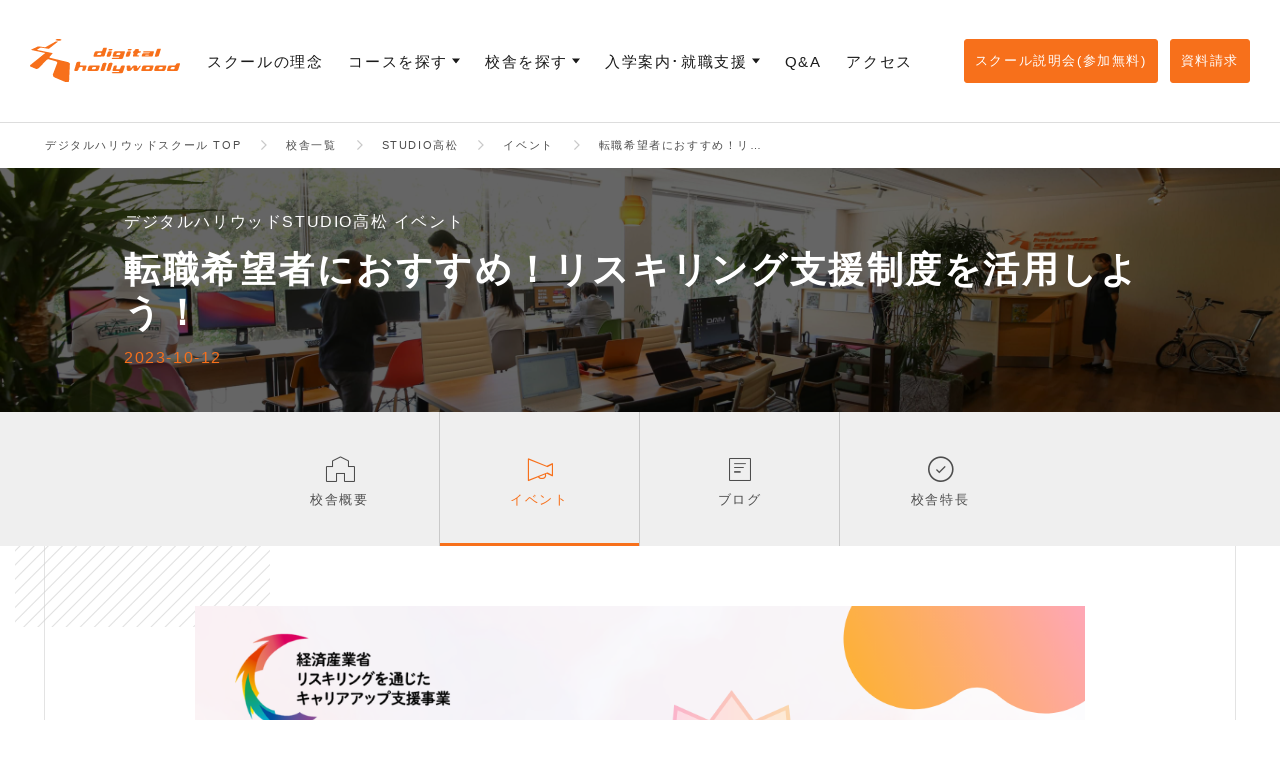

--- FILE ---
content_type: text/html
request_url: https://school.dhw.co.jp/school/takamatsu/event/event20231012.html
body_size: 34431
content:
<!DOCTYPE html>
<html lang="ja">
   <head prefix="og: http://ogp.me/ns# fb: http://ogp.me/ns/fb# article: http://ogp.me/ns/article#">
      <meta charset="utf-8"/>
      <meta http-equiv="X-UA-Compatible" content="IE=edge"/>
      <meta name="description" content="デジタルハリウッドSTUDIO高松が提供する、「リスキリングを通じたキャリアアップ支援事業」では、Webデザインやグラフィックデザイン、動画編集などの講座が最大70%補助で受講可能。パート・アルバイトや学生も対象で、キャリアアップや転職を目指す方に最適な支援制度について詳しく紹介します。"/>
      <meta property="og:site_name" content="デジタルハリウッド"/>
      <meta property="og:title" content="転職希望者におすすめ！リスキリング支援制度を活用しよう！｜STUDIO高松｜デジタルハリウッドの専門スクール（学校）"/>
      <meta property="og:type" content="article"/>
      <meta property="og:url" content="https://school.dhw.co.jp/school/takamatsu/event/event20231012.html"/>
      <meta property="og:image" content="https://school.dhw.co.jp/images/school/takamatsu/event/event20231012_1.jpg"/>
      <meta name="og:description" content="デジタルハリウッドSTUDIO高松が提供する、「リスキリングを通じたキャリアアップ支援事業」では、Webデザインやグラフィックデザイン、動画編集などの講座が最大70%補助で受講可能。パート・アルバイトや学生も対象で、キャリアアップや転職を目指す方に最適な支援制度について詳しく紹介します。"/>
      <meta name="twitter:card" content="summary_large_image"/>
      <meta name="viewport" content="width=device-width, initial-scale=1.0, minimum-scale=1.0"/>
      <meta name="format-detection" content="telephone=no"/>
      <title>転職希望者におすすめ！リスキリング支援制度を活用しよう！｜STUDIO高松｜デジタルハリウッドの専門スクール（学校）</title>
      <link rel="canonical" href="https://school.dhw.co.jp/school/takamatsu/event/event20231012.html"/>
      <link rel="shortcut icon" href="/common/image/common/favicon.ico"/>
      <link rel="stylesheet" type="text/css" href="/common2/style/style.css"/>
      <link rel="stylesheet" type="text/css" href="/common2/style/slick.css"/>
      <link rel="stylesheet" type="text/css" href="/common2/style/slick-theme.css"/>
      <link rel="stylesheet" type="text/css" href="/common2/style/icon.css"/>
      <script type="text/javascript" src="/common2/script/jquery-3.3.1.min.js"></script>
      <script type="text/javascript" src="/common2/script/slick.min.js"></script>
      <script type="text/javascript" src="/common2/script/index.js"></script>
      <script type="text/javascript" src="/common2/script/add_items.js"></script>













<!-- Google Tag Manager -->
<script>(function(w,d,s,l,i){w[l]=w[l]||[];w[l].push({'gtm.start':
new Date().getTime(),event:'gtm.js'});var f=d.getElementsByTagName(s)[0],
j=d.createElement(s),dl=l!='dataLayer'?'&l='+l:'';j.async=true;j.src=
'https://www.googletagmanager.com/gtm.js?id='+i+dl;f.parentNode.insertBefore(j,f);
})(window,document,'script','dataLayer','GTM-WCV853');</script>

<script>(function(w,d,s,l,i){w[l]=w[l]||[];w[l].push({'gtm.start':
new Date().getTime(),event:'gtm.js'});var f=d.getElementsByTagName(s)[0],
j=d.createElement(s),dl=l!='dataLayer'?'&l='+l:'';j.async=true;j.src=
'https://www.googletagmanager.com/gtm.js?id='+i+dl;f.parentNode.insertBefore(j,f);
})(window,document,'script','dataLayer','GTM-KTV5N97');</script>
<!-- End Google Tag Manager -->

</head>
   <body class="school">
<div id="fb-root"></div>




                        
                        
                     <div id="root">
                     
                     <header id="header" class="layoutFull">
<div class="inner">
<div class="logo">
                  <a href="/" >
                     <img src="/common2/images/header_logo.svg" alt="デジタルハリウッドの専門スクール(学校)"/></a>
               </div>
<nav>
<ul class="nav">
<li>
                        <a href="/about/" >
                           <span>スクールの理念</span></a>
                     </li>
<li>
<a href="/course/"  class="toggle">
                           <span>コースを探す</span></a>
<div class="menuWrap">
<div class="inner">
<p class="sp">
                                 <a href="/course/" >コースを探す</a>
                              </p>
<div data-insert-nav="course"><!-- --></div>
</div>
</div>
</li>
<li class="cur">
<a href="/school/"  class="toggle">
                           <span>校舎を探す</span></a>
<div class="menuWrap">
<div class="inner">
<p class="sp">
                                 <a href="/school/" >
                                    <span>全校舎一覧</span></a>
                              </p>
<div data-insert-nav="school"><!-- --></div>
</div>
</div>
</li>
<li>
<a href="/prospectus/"  class="toggle">
                           <span>入学案内･就職支援</span></a>
<div class="menuWrap">
<div class="inner">
<ul class="subWrap">
<li>
                                    <a href="/support/" >就職・転職サポート</a>
                                 </li>
<li>
                                    <a href="/prospectus/honka_admission.html" >選抜試験のあるコース（本科）</a>
                                 </li>
<li>
                                    <a href="/prospectus/" >選抜試験のないコース（専科）</a>
                                 </li>
</ul>
</div>
</div>
</li>
<li>
                        <a href="/faq/" >
                           <span>Q&amp;A</span></a>
                     </li>
<li>
                        <a href="/access/" >
                           <span>アクセス</span></a>
                     </li>
</ul>
</nav>
<ul class="contact">
<li>
                     <a href="https://school.dhw.co.jp/form/counseling/">
                        <span>スクール説明会(参加無料)</span></a>
                  </li>
<li>
                     <a href="https://school.dhw.co.jp/form/shiryo/">
                        <span>資料請求</span></a>
                  </li>
</ul>
<div class="menu"><!-- --></div>
<div id="indicator">
<div id="indicatorBar"><!-- --></div>
</div>
</div>
</header>
                  <main>
            <div class="breadcrumbList">
               <div class="inner">
                  <ol itemscope="" itemtype="http://schema.org/BreadcrumbList">
                     <li itemprop="itemListElement" itemscope="" itemtype="http://schema.org/ListItem">
                        <a itemprop="item" href="/" >
                           <span itemprop="name">デジタルハリウッドスクール TOP</span></a>
                        <meta itemprop="position" content="1"/>
                     </li>
                     <li itemprop="itemListElement" itemscope="" itemtype="http://schema.org/ListItem">
                        <a itemprop="item" href="/school/" >
                           <span itemprop="name">校舎一覧</span></a>
                        <meta itemprop="position" content="2"/>
                     </li>
                     <li itemprop="itemListElement" itemscope="" itemtype="http://schema.org/ListItem">
                        <a itemprop="item" href="/school/takamatsu/" >
                           <span itemprop="name">STUDIO高松</span></a>
                        <meta itemprop="position" content="3"/>
                     </li>
                     <li itemprop="itemListElement" itemscope="" itemtype="http://schema.org/ListItem">
                        <a itemprop="item" href="/school/takamatsu/event/" >
                           <span itemprop="name">イベント</span></a>
                        <meta itemprop="position" content="4"/>
                     </li>
                     <li itemprop="itemListElement" itemscope="" itemtype="http://schema.org/ListItem">
                        <a itemprop="item" href="/school/takamatsu/event/event20231012.html" >
                           <span itemprop="name">転職希望者におすすめ！リスキリング支援制度を活用しよう！</span></a>
                        <meta itemprop="position" content="5"/>
                     </li>
                  </ol>
               </div>
            </div>
            <div class="pageTitle8 pageTitle styleguide layoutFull" style="background-image:url('/images/school/takamatsu/top/IMG_0661-min.jpg' );" data-bg-image="/images/school/takamatsu/top/IMG_0661-min.jpg" >
               <div class="inner layoutSolid"><!-- --><p class="text">デジタルハリウッドSTUDIO高松 イベント</p>
                  <h1 class="title">転職希望者におすすめ！リスキリング支援制度を活用しよう！</h1>
                  <p class="text2">2023-10-12</p>
               </div>
            </div>
            <div class="localNavi2 layoutFull">
               <div class="inner layoutSolid">
                  <ul>
                     <li>
                        <a href="/school/takamatsu/" >
                           <i class="icon-school"><!-- --></i>
                           <span>校舎概要</span></a>
                     </li>
                     <li class="current">
                        <a href="/school/takamatsu/event/" >
                           <i class="icon-event"><!-- --></i>
                           <span>イベント</span></a>
                     </li>
                     <li>
                        <a href="/school/takamatsu/blog/" >
                           <i class="icon-blog"><!-- --></i>
                           <span>ブログ</span></a>
                     </li>
                     <li>
                        <a href="/school/takamatsu/feature/" >
                           <i class="icon-feature"><!-- --></i>
                           <span>校舎特長</span></a>
                     </li>
                  </ul>
               </div>
            </div>
            <div class="layoutContent">
               <article id="contents">
                     <figure>
        <img src="/images/school/takamatsu/top/reskilling_02.png"  alt=""/>
        
      </figure>
                  
                     <p>
                        <strong>デジタルハリウッドSTUDIO高松は、経済産業省の「リスキリングを通じたキャリアアップ支援事業」の対象校です。</strong>
                     </p>
                     <p>
                        <strong>転職希望の方はもちろん、副業から始めたい方も大歓迎！正社員に限らず、アルバイトや大学生（学生）の方も利用できます。</strong>
                     </p>
                     <p>
                        <strong>この制度を活用して、スキルを身につけながらキャリアアップを目指しましょう！</strong>
                     </p>
                  
                     <h2>リスキリングを通じたキャリアアップ支援事業とは？</h2>
                     <p>リスキリングを通じたキャリアアップ支援事業とは、<strong>経済産業省が「キャリア面談」「リスキリング」「転職」までを一体的に支援する事業</strong>です。</p>
                     <p>デジタルハリウッドSTUDIO高松を運営する株式会社キャリアステーションは経済産業省の「リスキリングを通じたキャリアアップ支援事業」の事業者に採択され、全国で最も早く事業をスタート！</p>
                     <p>諸条件を満たすことでデジタルハリウッドSTUDIO高松を受講する際の受講料（税抜部分）が最大70%補助されます。</p>
                     <br/>
                     <p>※ 経産省のリスキリングを通じた キャリアアップ支援事業のサイトは<a href="https://careerup.reskilling.go.jp/worker/" target="_blank">こちら</a>
                  </p>
                     <br/>
                     <br/>
                     
                  
                     <h2>デジタルハリウッドSTUDIO高松で学べる<br>リスキリングを通じたキャリアアップ支援事業対象コース</h2>
                     <h3 style="margin-bottom: 0;">1. 専科Webデザイナー専攻</h3>
                     <p style="margin-bottom: 0;">Webデザインの基礎をしっかり学びたい方におすすめ！【受講期間：6ヶ月】</p>
                     <table style="width: 100%;">
                        <thead>
                           <tr>
                              <th style="width: 33.33%; text-align: center;">
                                 <strong> 定価(税込)</strong>
                              </th>
                              <th style="width: 33.33%; text-align: center;">
                                 <strong>50％補助の場合(税込)</strong>
                              </th>
                              <th style="width: 33.33%; text-align: center;">
                                 <strong>70％補助の場合(税込) </strong>
                              </th>
                           </tr>
                        </thead>
                        <tbody>
                           <tr>
                              <td style="width: 33.33%; text-align: center;">
                                 <strong> ¥572,000</strong>
                              </td>
                              <td style="width: 33.33%; text-align: center;">
                                 <strong>¥312,000</strong>
                              </td>
                              <td style="width: 33.33%; text-align: center;">
                                 <strong>
                                    <span style="color: #ff6600; background-color: #fff5d3;"> ¥208,000</span>
                                 </strong>
                              </td>
                           </tr>
                        </tbody>
                     </table>
                     <h3 style="margin-bottom: 0;">2. グラフィックデザイン講座</h3>
                     <p style="margin-bottom: 0;">グラフィックデザインの基礎をしっかり学びたい方におすすめ！【受講期間：4ヶ月】</p>
                     <table style="width: 100%;">
                        <thead>
                           <tr>
                              <th style="width: 33.33%; text-align: center;">
                                 <strong> 定価(税込)</strong>
                              </th>
                              <th style="width: 33.33%; text-align: center;">
                                 <strong>50％補助の場合(税込)</strong>
                              </th>
                              <th style="width: 33.33%; text-align: center;">
                                 <strong>70％補助の場合(税込) </strong>
                              </th>
                           </tr>
                        </thead>
                        <tbody>
                           <tr>
                              <td style="width: 33.33%; text-align: center;">
                                 <strong> ¥319,000</strong>
                              </td>
                              <td style="width: 33.33%; text-align: center;">
                                 <strong>¥174,000</strong>
                              </td>
                              <td style="width: 33.33%; text-align: center;">
                                 <span style="color: #ff6600; background-color: #fff5d3;">
                                    <strong> ¥116,000</strong>
                                 </span>
                              </td>
                           </tr>
                        </tbody>
                     </table>
                     <h3 style="margin-bottom: 0;">3. 専科動画クリエイター専攻</h3>
                     <p style="margin-bottom: 0;">動画編集の基礎をしっかり学びたい方におすすめ！【受講期間：4ヶ月】</p>
                     <table style="width: 100%;">
                        <thead>
                           <tr>
                              <th style="width: 33.33%; text-align: center;">
                                 <strong> 定価(税込)</strong>
                              </th>
                              <th style="width: 33.33%; text-align: center;">
                                 <strong>50％補助の場合(税込)</strong>
                              </th>
                              <th style="width: 33.33%; text-align: center;">
                                 <strong>70％補助の場合(税込) </strong>
                              </th>
                           </tr>
                        </thead>
                        <tbody>
                           <tr>
                              <td style="width: 33.33%; text-align: center;">
                                 <strong> ¥445,500</strong>
                              </td>
                              <td style="width: 33.33%; text-align: center;">
                                 <strong>¥243,000</strong>
                              </td>
                              <td style="width: 33.33%; text-align: center;">
                                 <span style="color: #ff6600; background-color: #fff5d3;">
                                    <strong> ¥162,000</strong>
                                 </span>
                              </td>
                           </tr>
                        </tbody>
                     </table>
                     <h4 style="margin-bottom: 0; font-size: 1rem;">人気No.1</h4>
                     <h3 style="margin-top: 0; margin-bottom: 0;">4．グラフィックデザイン講座＋専科Webデザイナー専攻</h3>
                     <p style="margin-bottom: 0;">デザインの考え方から実践スキルまでしっかり身につけたい方におすすめ！【受講期間：10ヶ月】</p>
                     <table style="width: 100%;">
                        <thead>
                           <tr>
                              <th style="width: 33.33%; text-align: center;">
                                 <strong> 定価(税込)</strong>
                              </th>
                              <th style="width: 33.33%; text-align: center;">
                                 <strong>50％補助の場合(税込)</strong>
                              </th>
                              <th style="width: 33.33%; text-align: center;">
                                 <strong>70％補助の場合(税込) </strong>
                              </th>
                           </tr>
                        </thead>
                        <tbody>
                           <tr>
                              <td style="width: 33.33%; text-align: center;">
                                 <strong> ¥808,500</strong>
                              </td>
                              <td style="width: 33.33%; text-align: center;">
                                 <strong>¥441,000</strong>
                              </td>
                              <td style="width: 33.33%; text-align: center;">
                                 <strong>
                                    <span style="color: #ff6600; background-color: #fff5d3;"> ¥294,000</span>
                                 </strong>
                              </td>
                           </tr>
                        </tbody>
                     </table>
                  
                     <br/>
                     <div class="btn1">
                        <a href="https://school.dhw.co.jp/form/counseling/"> <span class="inner"> <span class="label">スクール説明会のご予約はこちら</span> </span></a>
                     </div>
                     <p style="text-align: center;"/>
                     <br/>
                     <br/>
                     
                  
                     <h2>リスキリングを通じたキャリアアップ支援事業（リスキリング制度）の対象者は？</h2>
                     <p>この制度は、<strong>転職やキャリアチェンジを目指す方を対象</strong>としています。</p>
                     <p>また、<strong>「第1回目の面談時」に「雇用状態」であること</strong>が条件です。</p>
                  
                     <figure>
        <img src="/images/school/takamatsu/event/20231012_taishosha.png"  alt=""/>
        
      </figure>
                  <h2>転職を実現し、継続就業すれば、最大56万円の補助</h2>
			<figure>
        <img src="/images/school/takamatsu/event/20231012_percent.png"  alt=""/>
        
      </figure>
			<h4 style="margin-bottom: 0; margin-top: 0;">50%補助を受ける条件​（上限40万円）</h4>
<ul class="listSquare">
                     <li>
                        <span class="markar"><!-- --></span>
                        <span class="text">修了要件を満たすこと（課題を全て提出＋受講期間は12か月以内）​</span>
                     </li>
                     <li>
                        <span class="markar"><!-- --></span>
                        <span class="text">受講中に指定回数のキャリア面談を受けること</span>
                     </li>
                  </ul>
<h4 style="margin-bottom: 0;">70%補助（追加20％）を受ける条件​（上限16万円）</h4>
<ul class="listSquare">
                     <li>
                        <span class="markar"><!-- --></span>
                        <span class="text">卒業後、転職し1年以上の勤務をすること</span>
                     </li>
                  </ul>
<br/>
<br/>
<h2 id="contents02">補助金の受取りまでのフロー</h2>
			<figure>
        <img src="/images/school/takamatsu/event/20231012_flow.png"  alt=""/>
        
      </figure>
                     <br/>
                     <div class="btn1">
                        <a href="https://school.dhw.co.jp/form/counseling/"> <span class="inner"> <span class="label">スクール説明会のご予約はこちら</span> </span></a>
                     </div>
                     <p style="text-align: center;"/>
                     <br/>
                     <br/>
                     
                  
                     <h2>よくあるご質問</h2>
                     <p>
                        <strong>
                           <span style="color: #ff6600;">Q. 受講中に雇用契約が終了した場合、制度の対象外になりますか？</span>
                        </strong>
                     </p>
                     <p>
                     <strong>A.</strong> 第1回目の面談を始める時点で、企業等と雇用契約（パート・アルバイトを含む）を結んでいれば問題ありません。</p>
                     <br/>
                     <p>
                     <span style="color: #ff6600;">
                        <strong>Q. 法人名義での申込みや受講料の支払いは対象になりますか？</strong>
                     </span>
                     <br/> <strong>A. </strong>いいえ、本制度は個人名義での申込み・お支払いのみが対象です。</p>
                     <br/>
                     <p>
                        <span style="color: #ff6600;">
                           <strong>Q．第1回目の面談時に、雇用されていることを証明する書類は必要ですか？</strong>
                        </span>
                     </p>
                     <p>
                     <strong>A. </strong>いいえ、雇用状態を証明する書類のご提出は不要です。ただし、在職中であることをご誓約いただく誓約書をご提出いただきます。</p>
                     <br/>
                     <p>
                        <span style="color: #ff6600;">
                           <strong>Q．講座を修了できなかった場合、助成を受けることはできませんか？</strong>
                        </span>
                     </p>
                     <p>
                     <strong>A.</strong> 残念ながら、リスキリング講座を修了できなかった場合、その講座の受講費用に対する助成は受けられません。</p>
                  
                     <br/>
                     <div class="btn1">
                        <a href="https://school.dhw.co.jp/form/counseling/"> <span class="inner"> <span class="label">スクール説明会のご予約はこちら</span> </span></a>
                     </div>
                     <p style="text-align: center;"/>
                     <br/>
                  </article>
            </div>
            <div data-insert-item="cv1"><!-- --></div>
            <div class="title1 layoutFull">
               <div class="inner">
                  <p class="text">その他のSTUDIO高松のイベント</p>
                  <h2 class="title">
                     <span class="spantext">EVENTS</span>
                  </h2>
               </div>
            </div>
            <div class="eventArchives layoutContent listingBtn">
               <div class="inner">
                  <div class="btn1">
                     <a href="/school/takamatsu/event/">
                        <span class="inner">
                           <span class="label">STUDIO高松イベント一覧へ</span>
                        </span></a>
                  </div>
               </div>
            </div>
         </main>
         <footer id="footer">
<div class="inner">
<div class="btnPageTop1 pc fixed">
                  <a href="#">
                     <span class="spantext">PAGE TOP</span></a>
               </div>
<div class="footerPageTop">
                  <a href="#"> <span class="line">
                        <span class="inner"><!-- --></span>
                     </span> <span class="label">ページTOPヘ</span></a>
               </div>
<div class="footerMenuFirst">
<div class="logo">
                     <a href="/" >
                        <img src="/common2/images/footer_logo.svg" alt="デジタルハリウッドの専門スクール(学校)"/></a>
                  </div>
<div class="top">
                     <a href="/" >デジタルハリウッド TOP</a>
                  </div>
<dl class="about">
<dt>
                        <a class="toggle" href="/about/" >スクールの理念</a>
                     </dt>
<dd>
<ul class="sub">
<li class="sp">
                              <a href="/about/" >スクールの理念</a>
                           </li>
<li>
                              <a href="/about/nextstage.html" >未来の生活を考える</a>
                           </li>
<li>
                              <a href="/about/dna.html" >創立からの思い</a>
                           </li>
<li>
                              <a href="/about/styles.html" >自分らしくまなぶ</a>
                           </li>
<li>
                              <a href="/about/works.html" >自分らしくはたらく</a>
                           </li>
</ul>
</dd>
</dl>
<dl class="course">
<dt>
                        <a class="toggle" href="/course/" >コースを探す</a>
                     </dt>
<dd>
<p>
                           <a class="sp" href="/course/" >コースを探す</a>
                        </p>
<div data-insert-nav="course"><!-- --></div>
</dd>
</dl>
<ul class="school1">
<li>
                        <a href="/school/" >校舎を探す</a>
                     </li>
<li>
                        <a href="/teacher/" >講師</a>
                     </li>
<li>
                        <a href="/alumni/" >卒業生</a>
                     </li>
<li>
                        <a href="/event/" >イベント</a>
                     </li>
<li>
                        <a href="/blog/" >ブログ</a>
                     </li>
<li class="none"><!-- --></li>
<li>
                        <a href="/word/" >用語辞典</a>
                     </li>
<li>
                        <a href="/workstyle/" >働き方図鑑</a>
                     </li>
<li>
                        <a href="/job/" >お仕事図鑑</a>
                     </li>
</ul>
<ul class="school2">
<li>
                        <a href="/support/" >就職・転職サポート</a>
                     </li>
<li>
                        <a href="/prospectus/" >入学案内</a>
                     </li>
<li>
                        <a href="/faq/" >Q&amp;A</a>
                     </li>
<li>
                        <a href="/access/" >アクセス</a>
                     </li>
</ul>
<ul class="other">
<li>
                        <a href="https://www.dhw.co.jp/company/" target="_blank">会社概要</a>
                     </li>
<li>
                        <a href="/legalnotice/" >サイト規約</a>
                     </li>
<li>
                        <a href="/policy/" >プライバシーポリシー</a>
                     </li>
<li>
                        <a href="https://www.dhw.co.jp/recruit/teacher/" target="_blank">講師・トレーナー採用情報</a>
                     </li>
<li>
                        <a href="/sitemap/" >サイトマップ</a>
                     </li>
<li class="footerContact">
<p>[デジタルハリウッドスクール]</p>
<p>
                           <a href="https://www.dhw.co.jp/contact/" target="_blank">当サイトへのお問い合わせはこちら</a>
                        </p>
<p>電話番号：03-5289-9223</p>
</li>
<li>
<ul class="sns">
<li>
                              <a href="https://twitter.com/dh_tokyo" target="_blank">
                                 <img src="/common2/images/icon_tw.png" alt="degital hollywood Twitter"/></a>
                           </li>
<li>
                              <a href="https://www.facebook.com/digitalhollywood.school" target="_blank">
                                 <img src="/common2/images/icon_fb.png" alt="degital hollywood Facebook"/></a>
                           </li>
<li>
                              <a href="https://www.instagram.com/digitalhollywoodtokyo/?hl=ja" target="_blank">
                                 <img src="/common2/images/icon_ig.png" alt="degital hollywood Instagram"/></a>
                           </li>
</ul>
</li>
</ul>
</div>
<div class="footerMenuSecond">
<div class="inner">
<ul>
<li>
                           <a href="https://www.dhw.ac.jp/" target="_blank">
                              <img src="/common2/images/footer_logo1.svg" alt="デジタルハリウッド大学"/></a>
                        </li>
<li>
                           <a href="http://gs.dhw.ac.jp/" target="_blank">
                              <img src="/common2/images/footer_logo2.svg" alt="デジタルハリウッド大学院"/></a>
                        </li>
<li>
                           <a href="https://online.dhw.co.jp/" target="_blank">
                              <img src="/common2/images/footer_logo3.svg" alt="デジハリONLINE"/></a>
                        </li>
<li>
                           <a href="https://gsacademy.jp/" target="_blank">
                              <img src="/common2/images/footer_logo4.svg" alt="G's ACADEMY TOKYO"/></a>
                        </li>
<li>
                           <a href="https://lancerunit.jp/" target="_blank">
                              <img src="/common2/images/footer_logo5.svg" alt="LANCER UNIT"/></a>
                        </li>
<li>
                           <a href="https://www.dhw.co.jp/robotics/drone-top/" target="_blank">
                              <img src="/common2/images/footer_logo6.svg" alt="Robotics Academy"/></a>
                        </li>
</ul>
<small class="copyright">Copyright &copy; 2020 Digital Hollywood Co.,Ltd. All Rights Reserved.</small>
                  </div>
</div>
</div>
</footer><!-- ↓↓↓↓ページTOPへ／SP固定フッター -->
<div class="footerMenu1 sp cv">
<div class="fixedNavi">
<ul>
<li>
                     <a href="https://school.dhw.co.jp/form/counseling/">
                        <i class="icon-briefing"><!-- --></i>
                        <span class="spantext">スクール説明会<span class="spantext_free">無料</span>
                        </span></a>
                  </li>
<li>
                     <a href="https://school.dhw.co.jp/form/shiryo/">
                        <i class="icon-mail"><!-- --></i>
                        <span class="spantext">資料請求<span class="spantext_free">無料</span>
                        </span></a>
                  </li>
</ul>
</div>
<div class="btnPageTop1 sp fixed">
               <a href="#">
                  <span class="spantext">PAGE TOP</span></a>
            </div>
</div>
<!-- ↑↑↑↑ページTOPへ／SP固定フッター --></div>

<script id="tagjs" type="text/javascript">
  (function () {
    var tagjs = document.createElement("script");
    var s = document.getElementsByTagName("script")[0];
    tagjs.async = true;
    tagjs.src = "//s.yjtag.jp/tag.js#site=qKAoqDw";
    s.parentNode.insertBefore(tagjs, s);
  }());
</script>
<noscript>
<iframe src="//b.yjtag.jp/iframe?c=qKAoqDw" width="1" height="1" frameborder="0" scrolling="no" marginheight="0" marginwidth="0"><!-- --></iframe>
</noscript>

<!-- Google Tag Manager (noscript) -->
<noscript>
         <iframe src="//www.googletagmanager.com/ns.html?id=GTM-WCV853" height="0" width="0" style="display:none;visibility:hidden"><!-- --></iframe>
      </noscript>

<noscript>
         <iframe src="//www.googletagmanager.com/ns.html?id=GTM-KTV5N97" height="0" width="0" style="display:none;visibility:hidden"><!-- --></iframe>
      </noscript>
<!-- End Google Tag Manager (noscript) -->


                        
                        
                     </body>
</html>

--- FILE ---
content_type: text/css
request_url: https://school.dhw.co.jp/common2/style/style.css
body_size: 211894
content:
@charset "UTF-8";
/*!
 * ress.css • v1.2.2
 * MIT License
 * github.com/filipelinhares/ress
 */
/* # =================================================================
   # Global selectors
   # ================================================================= */
html {
  box-sizing: border-box;
  overflow-y: scroll;
  /* All browsers without overlaying scrollbars */
  -webkit-text-size-adjust: 100%;
  /* iOS 8+ */
}

*,
::before,
::after {
  background-repeat: no-repeat;
  /* Set `background-repeat: no-repeat` to all elements and pseudo elements */
  box-sizing: inherit;
}

::before,
::after {
  text-decoration: inherit;
  /* Inherit text-decoration and vertical align to ::before and ::after pseudo elements */
  vertical-align: inherit;
}

* {
  padding: 0;
  /* Reset `padding` and `margin` of all elements */
  margin: 0;
}

/* # =================================================================
   # General elements
   # ================================================================= */
/* Add the correct display in iOS 4-7.*/
audio:not([controls]) {
  display: none;
  height: 0;
}

hr {
  overflow: visible;
  /* Show the overflow in Edge and IE */
}

/*
* Correct `block` display not defined for any HTML5 element in IE 8/9
* Correct `block` display not defined for `details` or `summary` in IE 10/11
* and Firefox
* Correct `block` display not defined for `main` in IE 11
*/
article,
aside,
details,
figcaption,
figure,
footer,
header,
main,
menu,
nav,
section,
summary {
  display: block;
}

summary {
  display: list-item;
  /* Add the correct display in all browsers */
}

small {
  font-size: 80%;
  /* Set font-size to 80% in `small` elements */
}

[hidden],
template {
  display: none;
  /* Add the correct display in IE */
}

abbr[title] {
  border-bottom: 1px dotted;
  /* Add a bordered underline effect in all browsers */
  text-decoration: none;
  /* Remove text decoration in Firefox 40+ */
}

a {
  background-color: transparent;
  /* Remove the gray background on active links in IE 10 */
  -webkit-text-decoration-skip: objects;
  /* Remove gaps in links underline in iOS 8+ and Safari 8+ */
}

a:active,
a:hover {
  outline-width: 0;
  /* Remove the outline when hovering in all browsers */
}

code,
kbd,
pre,
samp {
  font-family: monospace, monospace;
  /* Specify the font family of code elements */
}

b,
strong {
  font-weight: bolder;
  /* Correct style set to `bold` in Edge 12+, Safari 6.2+, and Chrome 18+ */
}

dfn {
  font-style: italic;
  /* Address styling not present in Safari and Chrome */
}

/* Address styling not present in IE 8/9 */
mark {
  background-color: #ff0;
  color: #000;
}

/* https://gist.github.com/unruthless/413930 */
sub,
sup {
  font-size: 75%;
  line-height: 0;
  position: relative;
  vertical-align: baseline;
}

sub {
  bottom: -0.25em;
}

sup {
  top: -0.5em;
}

/* # =================================================================
   # Forms
   # ================================================================= */
input {
  border-radius: 0;
}

/* Apply cursor pointer to button elements */
button,
[type="button"],
[type="reset"],
[type="submit"],
[role="button"] {
  cursor: pointer;
}

/* Replace pointer cursor in disabled elements */
[disabled] {
  cursor: default;
}

[type="number"] {
  width: auto;
  /* Firefox 36+ */
}

[type="search"] {
  -webkit-appearance: textfield;
  /* Safari 8+ */
}

[type="search"]::-webkit-search-cancel-button,
[type="search"]::-webkit-search-decoration {
  -webkit-appearance: none;
  /* Safari 8 */
}

textarea {
  overflow: auto;
  /* Internet Explorer 11+ */
  resize: vertical;
  /* Specify textarea resizability */
}

button,
input,
optgroup,
select,
textarea {
  font: inherit;
  /* Specify font inheritance of form elements */
}

optgroup {
  font-weight: bold;
  /* Restore the font weight unset by the previous rule. */
}

button {
  overflow: visible;
  /* Address `overflow` set to `hidden` in IE 8/9/10/11 */
}

/* Remove inner padding and border in Firefox 4+ */
button::-moz-focus-inner,
[type="button"]::-moz-focus-inner,
[type="reset"]::-moz-focus-inner,
[type="submit"]::-moz-focus-inner {
  border-style: 0;
  padding: 0;
}

/* Replace focus style removed in the border reset above */
button:-moz-focusring,
[type="button"]::-moz-focus-inner,
[type="reset"]::-moz-focus-inner,
[type="submit"]::-moz-focus-inner {
  outline: 1px dotted ButtonText;
}

button,
html [type="button"],
[type="reset"],
[type="submit"] {
  -webkit-appearance: button;
  /* Correct the inability to style clickable types in iOS */
}

button,
select {
  text-transform: none;
  /* Firefox 40+, Internet Explorer 11- */
}

/* Remove the default button styling in all browsers */
button,
input,
select,
textarea {
  background-color: transparent;
  border-style: none;
  color: inherit;
}

/* Style select like a standard input */
select {
  -moz-appearance: none;
  /* Firefox 36+ */
  -webkit-appearance: none;
  /* Chrome 41+ */
}

select::-ms-expand {
  display: none;
  /* Internet Explorer 11+ */
}

select::-ms-value {
  color: currentColor;
  /* Internet Explorer 11+ */
}

legend {
  border: 0;
  /* Correct `color` not being inherited in IE 8/9/10/11 */
  color: inherit;
  /* Correct the color inheritance from `fieldset` elements in IE */
  display: table;
  /* Correct the text wrapping in Edge and IE */
  max-width: 100%;
  /* Correct the text wrapping in Edge and IE */
  white-space: normal;
  /* Correct the text wrapping in Edge and IE */
}

::-webkit-file-upload-button {
  -webkit-appearance: button;
  /* Correct the inability to style clickable types in iOS and Safari */
  font: inherit;
  /* Change font properties to `inherit` in Chrome and Safari */
}

[type="search"] {
  -webkit-appearance: textfield;
  /* Correct the odd appearance in Chrome and Safari */
  outline-offset: -2px;
  /* Correct the outline style in Safari */
}

/* # =================================================================
   # Specify media element style
   # ================================================================= */
img {
  border-style: none;
  /* Remove border when inside `a` element in IE 8/9/10 */
}

/* Add the correct vertical alignment in Chrome, Firefox, and Opera */
progress {
  vertical-align: baseline;
}

svg:not(:root) {
  overflow: hidden;
  /* Internet Explorer 11- */
}

audio,
canvas,
progress,
video {
  display: inline-block;
  /* Internet Explorer 11+, Windows Phone 8.1+ */
}

/* # =================================================================
   # Accessibility
   # ================================================================= */
/* Hide content from screens but not screenreaders */
@media screen {
  [hidden~="screen"] {
    display: inherit;
  }
  [hidden~="screen"]:not(:active):not(:focus):not(:target) {
    position: absolute !important;
    clip: rect(0 0 0 0) !important;
  }
}

/* Specify the progress cursor of updating elements */
[aria-busy="true"] {
  cursor: progress;
}

/* Specify the pointer cursor of trigger elements */
[aria-controls] {
  cursor: pointer;
}

/* Specify the unstyled cursor of disabled, not-editable, or otherwise inoperable elements */
[aria-disabled] {
  cursor: default;
}

/* # =================================================================
   # Selection
   # ================================================================= */
/* Specify text selection background color and omit drop shadow */
::-moz-selection {
  background-color: #b3d4fc;
  /* Required when declaring ::selection */
  color: #000;
  text-shadow: none;
}

::selection {
  background-color: #b3d4fc;
  /* Required when declaring ::selection */
  color: #000;
  text-shadow: none;
}

/* default setting */
body {
  background-color: #ffffff;
  color: #4d4d4d;
  font-family: "游ゴシック体", YuGothic, "游ゴシック", "Yu Gothic","ヒラギノ角ゴ Pro W3", "Hiragino Kaku Gothic Pro", "メイリオ", Meiryo, sans-serif;
  font-weight: normal;
  -webkit-text-size-adjust: 100%;
}

a {
  color: #148df0;
  text-decoration: none;
  transition: 200ms;
  transition-property: background-color, color, border, -webkit-transform;
  transition-property: background-color, color, border, transform;
  transition-property: background-color, color, border, transform, -webkit-transform;
}

ul, ol {
  list-style: none;
}

@media print, screen and (max-width: 767px) {
  body {
    font-size: 13px;
    line-height: 2;
    letter-spacing: 0.1em;
    background-color: #4d4d4d;
  }
  img {
    width: 100%;
    height: auto;
    vertical-align: top;
  }
  main {
    position: relative;
    padding-bottom: 100px;
    background-color: #fff;
  }
  main:after, main:before {
    content: '';
    display: block;
    position: absolute;
    top: 0;
    height: 100%;
    width: 1px;
    border-left: 1px solid #e8e7e6;
    z-index: 0;
  }
  main:before {
    left: 17px;
  }
  main:after {
    right: 17px;
  }
  .pc {
    display: none !important;
  }
}

@media print, screen and (min-width: 768px) {
  body {
    font-size: 16px;
    line-height: 2;
    letter-spacing: 0.1em;
  }
  main {
    background-repeat: repeat-y;
    background-position: center top;
    background-size: 1250px auto;
    background-image: url("../images/bg.png");
    padding-bottom: 200px;
  }
  .sp {
    display: none !important;
  }
}

/* components */
.about #about .title2 .title span, .about #aboutDetail .title2 .title span {
  color: #1a1a1a;
}

.about #about .title10 .inner .title span, .about #aboutDetail .title10 .inner .title span {
  padding: 0;
}

.about #about .visionItem, .about #aboutDetail .visionItem {
  margin-top: 80px;
  margin-bottom: 60px;
}

.about #about .visionItem a, .about #aboutDetail .visionItem a {
  display: block;
}

.about #about .visionItem .thumbnail, .about #aboutDetail .visionItem .thumbnail {
  margin-bottom: 30px;
}

.about #about .visionItem .thumbnail img, .about #aboutDetail .visionItem .thumbnail img {
  vertical-align: top;
}

.about #about .visionItem .title, .about #aboutDetail .visionItem .title {
  color: #1a1a1a;
  font-family: "游ゴシック体", YuGothic, "游ゴシック", "Yu Gothic","ヒラギノ角ゴ Pro W3", "Hiragino Kaku Gothic Pro", "メイリオ", Meiryo, sans-serif;
  font-weight: 600;
  letter-spacing: 0.07em;
}

.about #about .visionItem .text, .about #aboutDetail .visionItem .text {
  color: #4d4d4d;
  font-size: 14px;
  margin: 20px 0 30px;
  line-height: 1.9;
}

.about #about .visionItem .detail, .about #aboutDetail .visionItem .detail {
  display: -ms-flexbox;
  display: flex;
  -ms-flex-pack: end;
  justify-content: flex-end;
  -ms-flex-align: center;
  align-items: center;
}

.about #about .visionItem .detail span, .about #aboutDetail .visionItem .detail span {
  display: block;
  -ms-flex: 0 0 auto;
  flex: 0 0 auto;
  font-size: 10px;
  color: #808080;
  padding-right: 8px;
}

.about #about .visionItem .detail:after, .about #aboutDetail .visionItem .detail:after {
  content: '';
  display: block;
  -ms-flex: 0 0 28px;
  flex: 0 0 28px;
  background-image: url("/common2/images/icon_archive_arrow.svg");
  background-size: contain;
  background-repeat: no-repeat;
  background-position: center;
  height: 6px;
}

.about #about .titleDescription, .about #aboutDetail .titleDescription {
  font-size: 13px;
  text-align: center;
  margin-bottom: 25px;
  color: #1A1A1A;
}

.about #about .parallelR, .about #aboutDetail .parallelR {
  margin-bottom: 40px;
}

.about #about .parallelR figure, .about #aboutDetail .parallelR figure {
  margin-bottom: 20px;
}

.about #about .parallelR h4, .about #aboutDetail .parallelR h4 {
  font-family: "游ゴシック体", YuGothic, "游ゴシック", "Yu Gothic","ヒラギノ角ゴ Pro W3", "Hiragino Kaku Gothic Pro", "メイリオ", Meiryo, sans-serif;
  font-weight: bold;
  letter-spacing: 0.07em;
  display: inline;
  line-height: 1;
  font-size: 14px;
}

.about #about .parallelR .text, .about #aboutDetail .parallelR .text {
  margin-top: 10px;
  font-size: 12px;
}

.about #about .nextstageItem, .about #aboutDetail .nextstageItem {
  margin-bottom: 58px;
}

.about #about .nextstageItem .parallelR figure, .about #aboutDetail .nextstageItem .parallelR figure {
  margin-bottom: 23px;
}

.about #about .nextstageItem .parallelR h4, .about #aboutDetail .nextstageItem .parallelR h4 {
  font-weight: 700;
  line-height: 2.4;
}

.about #about .nextstageItem .parallelR h4 span, .about #aboutDetail .nextstageItem .parallelR h4 span {
  display: block;
  font-size: 12px;
}

.about #about .nextstageItem .dottedList dt, .about #aboutDetail .nextstageItem .dottedList dt {
  display: block;
  font-weight: 600;
  font-size: 14px;
  line-height: 1;
  margin-bottom: 12px;
}

.about #about .nextstageItem .dottedList dd, .about #aboutDetail .nextstageItem .dottedList dd {
  border-bottom: 1px dotted #B2B2B2;
  font-size: 12px;
  margin-bottom: 22px;
  padding-bottom: 24px;
}

.about #about .nextstageItem .dottedList dd:last-child, .about #aboutDetail .nextstageItem .dottedList dd:last-child {
  border-bottom: none;
}

.about #about .dnaItem.title9 .inner .title:after, .about #aboutDetail .dnaItem.title9 .inner .title:after {
  margin-bottom: 60px;
}

.about #about .dnaItem .readText, .about #aboutDetail .dnaItem .readText {
  position: relative;
}

.about #about .dnaItem .readText p, .about #aboutDetail .dnaItem .readText p {
  text-align: center;
}

.about #about .dnaItem .readText p:before, .about #aboutDetail .dnaItem .readText p:before {
  content: '';
  position: absolute;
  width: 1px;
  height: 24px;
  background-color: #CBCBCB;
  top: -40px;
  left: 50%;
}

.about #about .dnaItem .dottedList, .about #aboutDetail .dnaItem .dottedList {
  border-bottom: 1px dashed #B2B2B2;
}

.about #about .dnaItem .parallelR, .about #aboutDetail .dnaItem .parallelR {
  margin-bottom: 30px;
  padding-bottom: 24px;
}

.about #about .dnaItem .parallelR figure, .about #aboutDetail .dnaItem .parallelR figure {
  margin-bottom: 25px;
}

.about #about .dnaItem .parallelR h4, .about #aboutDetail .dnaItem .parallelR h4 {
  font-size: 16px;
  color: #1A1A1A;
  font-weight: 800;
  letter-spacing: 0;
}

.about #about .dnaItem .parallelR .text, .about #aboutDetail .dnaItem .parallelR .text {
  margin-top: 14px;
  color: #4D4D4D;
  font-weight: 300;
}

.about #about .stylesItem.title9 .inner .title:after, .about #aboutDetail .stylesItem.title9 .inner .title:after {
  margin-bottom: 60px;
}

.about #about .stylesItem .recommendationPanel, .about #aboutDetail .stylesItem .recommendationPanel {
  margin: 60px 0 80px 0;
}

.about #about .stylesItem .recommendationPanel li, .about #aboutDetail .stylesItem .recommendationPanel li {
  border: 1px solid #f7701b;
  margin-bottom: 15px;
  padding: 15px 26px 28px 6px;
}

.about #about .stylesItem .recommendationPanel li .listTitle, .about #aboutDetail .stylesItem .recommendationPanel li .listTitle {
  display: -ms-flexbox;
  display: flex;
  padding-bottom: 10px;
}

.about #about .stylesItem .recommendationPanel li .listTitle i, .about #aboutDetail .stylesItem .recommendationPanel li .listTitle i {
  -webkit-transform: scale(0.7);
  -ms-transform: scale(0.7);
  transform: scale(0.7);
  -ms-flex-item-align: start;
  align-self: flex-start;
}

.about #about .stylesItem .recommendationPanel li .listTitle .title, .about #aboutDetail .stylesItem .recommendationPanel li .listTitle .title {
  padding-top: 15px;
  font-family: "游ゴシック体", YuGothic, "游ゴシック", "Yu Gothic","ヒラギノ角ゴ Pro W3", "Hiragino Kaku Gothic Pro", "メイリオ", Meiryo, sans-serif;
  font-weight: 600;
  letter-spacing: 0.07em;
  font-size: 14px;
  line-height: 1.375;
}

.about #about .stylesItem .recommendationPanel li .text, .about #aboutDetail .stylesItem .recommendationPanel li .text {
  font-size: 12px;
  padding-left: 14px;
}

.about #about .stylesItem .supportText, .about #aboutDetail .stylesItem .supportText {
  margin-bottom: 60px;
}

.about #about .stylesItem .supportText h3, .about #aboutDetail .stylesItem .supportText h3 {
  text-align: center;
  font-size: 20px;
  margin-bottom: 29px;
}

.about #about .stylesItem .supportText .dottedList, .about #aboutDetail .stylesItem .supportText .dottedList {
  padding-bottom: 67px;
}

.about #about .stylesItem .dottedList, .about #aboutDetail .stylesItem .dottedList {
  border-bottom: 1px dashed #B2B2B2;
}

.about #about .stylesItem .parallelR, .about #aboutDetail .stylesItem .parallelR {
  margin-bottom: 30px;
  padding-bottom: 24px;
}

.about #about .stylesItem .parallelR div ul, .about #aboutDetail .stylesItem .parallelR div ul {
  display: -ms-flexbox;
  display: flex;
  margin-bottom: 23px;
}

.about #about .stylesItem .parallelR div ul li, .about #aboutDetail .stylesItem .parallelR div ul li {
  color: #cbcbcb;
  font-size: 12px;
  font-family: 'Arial', sans-serif;
  font-style: normal;
  font-weight: normal;
  border: 1px solid #cbcbcb;
  display: table;
  padding: 0 13px;
}

.about #about .stylesItem .parallelR div ul li:first-child, .about #aboutDetail .stylesItem .parallelR div ul li:first-child {
  margin-right: 9px;
}

.about #about .stylesItem .parallelR div ul li.on, .about #aboutDetail .stylesItem .parallelR div ul li.on {
  color: #f7701b;
  border: 1px solid #f7701b;
}

.about #about .workItem.title9 .inner .title:after, .about #aboutDetail .workItem.title9 .inner .title:after {
  margin-bottom: 60px;
}

.about #about .workItem.title3_num, .about #aboutDetail .workItem.title3_num {
  margin: 60px auto 47px;
}

.about #about .workItem.title3_num .inner, .about #aboutDetail .workItem.title3_num .inner {
  display: -ms-flexbox;
  display: flex;
  -ms-flex-align: center;
  align-items: center;
  -ms-flex-pack: center;
  justify-content: center;
  position: relative;
}

.about #about .workItem.title3_num .inner .num, .about #aboutDetail .workItem.title3_num .inner .num {
  background: #f7701b;
  color: #ffffff;
  width: 30px;
  height: 30px;
  line-height: 30px;
  text-align: center;
  margin-right: 15px;
  margin-bottom: 10px;
  -ms-flex-item-align: start;
  align-self: flex-start;
}

.about #about .workItem.title3_num .inner .title, .about #aboutDetail .workItem.title3_num .inner .title {
  font-family: "游ゴシック体", YuGothic, "游ゴシック", "Yu Gothic","ヒラギノ角ゴ Pro W3", "Hiragino Kaku Gothic Pro", "メイリオ", Meiryo, sans-serif;
  font-weight: 600;
  letter-spacing: 0.07em;
  font-size: 16px;
  color: #1A1A1A;
  margin-bottom: 10px;
}

.about #about .workItem.title3_num .inner::after, .about #aboutDetail .workItem.title3_num .inner::after {
  content: '';
  position: absolute;
  width: 1px;
  height: 23px;
  background-color: #CBCBCB;
  bottom: -24px;
}

.about #about .workItem .parallelR .textArea, .about #aboutDetail .workItem .parallelR .textArea {
  padding-left: 29px;
  padding-right: 29px;
}

.about #about .workItem .parallelR h4, .about #aboutDetail .workItem .parallelR h4 {
  color: #fff;
  background: #f7701b;
}

.about #about .workItem .textArea .text, .about #aboutDetail .workItem .textArea .text {
  color: #4d4d4d;
  font-size: 12px;
  margin: 6px 0 30px;
  line-height: 1.95;
}

.about #about .workItem .textArea .detail, .about #aboutDetail .workItem .textArea .detail {
  display: -ms-flexbox;
  display: flex;
  -ms-flex-pack: end;
  justify-content: flex-end;
  -ms-flex-align: center;
  align-items: center;
}

.about #about .workItem .textArea .detail span, .about #aboutDetail .workItem .textArea .detail span {
  display: block;
  -ms-flex: 0 0 auto;
  flex: 0 0 auto;
  font-size: 10px;
  color: #808080;
  padding-right: 8px;
}

.about #about .workItem .textArea .detail:after, .about #aboutDetail .workItem .textArea .detail:after {
  content: '';
  display: block;
  -ms-flex: 0 0 28px;
  flex: 0 0 28px;
  max-width: 28%;
  background-image: url(/common2/images/icon_archive_arrow.svg);
  background-size: contain;
  background-repeat: no-repeat;
  background-position: center;
  height: 6px;
}

@media print, screen and (min-width: 769px) {
  .about #about .visionItem, .about #aboutDetail .visionItem {
    padding: 0;
    margin-bottom: 0px;
  }
  .about #about .visionItem a, .about #aboutDetail .visionItem a {
    transition: 200ms;
  }
  .about #about .visionItem a:hover, .about #aboutDetail .visionItem a:hover {
    opacity: 0.7;
  }
  .about #about .visionItem .itemWrapper, .about #aboutDetail .visionItem .itemWrapper {
    display: -ms-flexbox;
    display: flex;
    -ms-flex-pack: justify;
    justify-content: space-between;
  }
  .about #about .visionItem .thumbnail, .about #aboutDetail .visionItem .thumbnail {
    -ms-flex: 0 0 474px;
    flex: 0 0 474px;
    margin-right: 70px;
    margin-bottom: 0;
  }
  .about #about .visionItem .thumbnail img, .about #aboutDetail .visionItem .thumbnail img {
    width: 100%;
  }
  .about #about .visionItem .textArea, .about #aboutDetail .visionItem .textArea {
    -ms-flex: 1 1 auto;
    flex: 1 1 auto;
  }
  .about #about .visionItem .textArea .title, .about #aboutDetail .visionItem .textArea .title {
    font-size: 24px;
    position: relative;
    bottom: 13px;
  }
  .about #about .visionItem .textArea .text, .about #aboutDetail .visionItem .textArea .text {
    margin-top: 20px;
    margin-bottom: 35px;
  }
  .about #about .parallelR, .about #aboutDetail .parallelR {
    margin-bottom: 40px;
    display: -ms-flexbox;
    display: flex;
  }
  .about #about .parallelR figure, .about #aboutDetail .parallelR figure {
    -ms-flex: 0 0 50%;
    flex: 0 0 50%;
    max-width: 50%;
    margin-right: 65px;
    margin-bottom: 0;
  }
  .about #about .parallelR figure img, .about #aboutDetail .parallelR figure img {
    width: 446px;
    vertical-align: bottom;
  }
  .about #about .parallelR h4, .about #aboutDetail .parallelR h4 {
    font-size: 18px;
    margin-bottom: 28px;
    position: relative;
    bottom: 2px;
  }
  .about #about .parallelR .text, .about #aboutDetail .parallelR .text {
    font-size: 14px;
    margin-top: 25px;
  }
  .about #about .nextstageItem .parallelR, .about #aboutDetail .nextstageItem .parallelR {
    margin-bottom: 120px;
  }
  .about #about .nextstageItem .parallelR figure, .about #aboutDetail .nextstageItem .parallelR figure {
    -ms-flex: 0 0 55%;
    flex: 0 0 55%;
    max-width: 55%;
    margin-right: 61px;
  }
  .about #about .nextstageItem .parallelR figure img, .about #aboutDetail .nextstageItem .parallelR figure img {
    width: 556px;
  }
  .about #about .nextstageItem .parallelR h4, .about #aboutDetail .nextstageItem .parallelR h4 {
    font-size: 22px;
    color: #1A1A1A;
    line-height: 1;
  }
  .about #about .nextstageItem .parallelR h4 span, .about #aboutDetail .nextstageItem .parallelR h4 span {
    margin-bottom: 22px;
    margin-top: 5px;
    font-size: 15px;
    font-weight: 400;
    letter-spacing: 1px;
  }
  .about #about .nextstageItem .parallelR .text, .about #aboutDetail .nextstageItem .parallelR .text {
    margin-top: 30px;
    font-size: 15px;
    line-height: 2.1;
    color: #4D4D4D;
  }
  .about #about .nextstageItem .dottedList dt, .about #aboutDetail .nextstageItem .dottedList dt {
    float: left;
    clear: left;
    width: 32%;
    font-size: 15px;
  }
  .about #about .nextstageItem .dottedList dd, .about #aboutDetail .nextstageItem .dottedList dd {
    padding-bottom: 43px;
    margin-bottom: 43px;
    padding-left: 32%;
    border-bottom: 1px dotted #B2B2B2;
    font-size: 14px;
  }
  .about #about .nextstageItem .dottedList dd:last-child, .about #aboutDetail .nextstageItem .dottedList dd:last-child {
    border-bottom: none;
  }
  .about #about .dnaItem.title9 .inner .title:after, .about #aboutDetail .dnaItem.title9 .inner .title:after {
    margin-bottom: 30px;
  }
  .about #about .dnaItem .readText, .about #aboutDetail .dnaItem .readText {
    position: relative;
  }
  .about #about .dnaItem .readText p, .about #aboutDetail .dnaItem .readText p {
    text-align: center;
  }
  .about #about .dnaItem .readText p:before, .about #aboutDetail .dnaItem .readText p:before {
    height: 30px;
    top: -60px;
  }
  .about #about .dnaItem .parallelR, .about #aboutDetail .dnaItem .parallelR {
    margin-bottom: 50px;
    padding-bottom: 50px;
  }
  .about #about .dnaItem .parallelR figure, .about #aboutDetail .dnaItem .parallelR figure {
    -ms-flex: 0 0 40%;
    flex: 0 0 40%;
    max-width: 40%;
    margin-right: 70px;
  }
  .about #about .dnaItem .parallelR figure img, .about #aboutDetail .dnaItem .parallelR figure img {
    width: 355px;
  }
  .about #about .dnaItem .parallelR h4, .about #aboutDetail .dnaItem .parallelR h4 {
    font-size: 23px;
    font-weight: 600;
  }
  .about #about .dnaItem .parallelR .text, .about #aboutDetail .dnaItem .parallelR .text {
    margin-top: 27px;
  }
  .about #about .stylesItem.title9 .inner .title:after, .about #aboutDetail .stylesItem.title9 .inner .title:after {
    margin-bottom: 30px;
  }
  .about #about .stylesItem .recommendationPanel, .about #aboutDetail .stylesItem .recommendationPanel {
    margin: 90px 0 120px 0;
  }
  .about #about .stylesItem .recommendationPanel li, .about #aboutDetail .stylesItem .recommendationPanel li {
    padding: 32px 45px 52px 35px;
  }
  .about #about .stylesItem .recommendationPanel li .listTitle, .about #aboutDetail .stylesItem .recommendationPanel li .listTitle {
    padding-bottom: 25px;
  }
  .about #about .stylesItem .recommendationPanel li .listTitle i, .about #aboutDetail .stylesItem .recommendationPanel li .listTitle i {
    -webkit-transform: scale(0.9);
    -ms-transform: scale(0.9);
    transform: scale(0.9);
    margin-right: 3px;
  }
  .about #about .stylesItem .recommendationPanel li .listTitle .title, .about #aboutDetail .stylesItem .recommendationPanel li .listTitle .title {
    font-size: 18px;
    padding-top: 12px;
    line-height: 1.6;
  }
  .about #about .stylesItem .recommendationPanel li .text, .about #aboutDetail .stylesItem .recommendationPanel li .text {
    font-size: 14px;
  }
  .about #about .stylesItem .supportText, .about #aboutDetail .stylesItem .supportText {
    margin-bottom: 50px;
  }
  .about #about .stylesItem .supportText h3, .about #aboutDetail .stylesItem .supportText h3 {
    margin-bottom: 45px;
    font-size: 24px;
  }
  .about #about .stylesItem .supportText .dottedList, .about #aboutDetail .stylesItem .supportText .dottedList {
    padding-bottom: 90px;
  }
  .about #about .stylesItem .parallelR, .about #aboutDetail .stylesItem .parallelR {
    margin-bottom: 50px;
    padding-bottom: 50px;
  }
  .about #about .stylesItem .parallelR figure, .about #aboutDetail .stylesItem .parallelR figure {
    -ms-flex: 0 0 45%;
    flex: 0 0 45%;
    max-width: 45%;
    margin-right: 70px;
  }
  .about #about .stylesItem .parallelR figure img, .about #aboutDetail .stylesItem .parallelR figure img {
    width: 406px;
    vertical-align: bottom;
  }
  .about #about .stylesItem .parallelR div ul li, .about #aboutDetail .stylesItem .parallelR div ul li {
    font-family: 'Arial', sans-serif;
    font-style: normal;
    font-weight: bold;
  }
  .about #about .workItem.title9 .inner .title:after, .about #aboutDetail .workItem.title9 .inner .title:after {
    margin-bottom: 30px;
  }
  .about #about .workItem.title3_num, .about #aboutDetail .workItem.title3_num {
    margin: 87px auto 79px;
  }
  .about #about .workItem.title3_num .inner .num, .about #aboutDetail .workItem.title3_num .inner .num {
    width: 40px;
    height: 40px;
    line-height: 40px;
    margin-right: 23px;
    position: relative;
    top: 4px;
    margin-bottom: 0px;
  }
  .about #about .workItem.title3_num .inner .title, .about #aboutDetail .workItem.title3_num .inner .title {
    margin-bottom: 2px;
    font-size: 24px;
    left: 0px;
  }
  .about #about .workItem.title3_num .inner::after, .about #aboutDetail .workItem.title3_num .inner::after {
    width: 1px;
    height: 26px;
    bottom: -37px;
  }
  .about #about .workItem .textArea .text, .about #aboutDetail .workItem .textArea .text {
    margin-top: 12px;
    margin-bottom: 62px;
    font-size: 14px;
  }
  .about #about .workItem .textArea .detail span, .about #aboutDetail .workItem .textArea .detail span {
    font-size: 11px;
  }
  .about #about .workItem .parallelR, .about #aboutDetail .workItem .parallelR {
    margin-bottom: 50px;
    padding-bottom: 24px;
  }
  .about #about .workItem .parallelR figure, .about #aboutDetail .workItem .parallelR figure {
    -ms-flex: 0 0 56%;
    flex: 0 0 56%;
    max-width: 56%;
    margin-right: 74px;
  }
  .about #about .workItem .parallelR figure img, .about #aboutDetail .workItem .parallelR figure img {
    width: 580px;
  }
}

.access .areaLink {
  margin-top: 40px;
}

.access .areaLink ul {
  display: -ms-flexbox;
  display: flex;
  -ms-flex-wrap: wrap;
  flex-wrap: wrap;
  position: relative;
  z-index: 1;
}

.access .areaLink ul li.btn3 {
  width: 50%;
}

.access .areaLink ul li.btn3:nth-child(odd) a {
  margin-right: -1px;
}

.access .areaLink ul li.btn3 a {
  margin: -1px 0 0;
}

.access .areaLink ul li.btn3 a .inner {
  padding: 9px 0;
}

.access .areaLink ul li.btn3 a .inner .label {
  font-size: 10px;
}

.access .areaTitle {
  text-align: center;
  position: relative;
  z-index: 1;
  margin: 65px 0 0;
}

.access .areaTitle .title {
  width: 100%;
  display: -ms-flexbox;
  display: flex;
  -ms-flex-pack: center;
  justify-content: center;
  -ms-flex-align: center;
  align-items: center;
}

.access .areaTitle .title span {
  display: block;
  -ms-flex: 0 0 auto;
  flex: 0 0 auto;
  font-family: "游ゴシック体", YuGothic, "游ゴシック", "Yu Gothic","ヒラギノ角ゴ Pro W3", "Hiragino Kaku Gothic Pro", "メイリオ", Meiryo, sans-serif;
  font-weight: 600;
  letter-spacing: 0.07em;
  color: #1A1A1A;
  font-size: 23px;
  line-height: 1;
  letter-spacing: 2.8px;
  padding: 0 28px;
}

.access .areaTitle .title:before, .access .areaTitle .title:after {
  content: '';
  display: block;
  height: 1px;
  -ms-flex: 1 1 auto;
  flex: 1 1 auto;
  border-top: 1px solid #cbcbcb;
}

.access .schoolArchives ul li {
  padding-top: 35px;
  padding-bottom: 40px;
  background-repeat: no-repeat;
  background-position: left bottom;
}

.access .schoolArchives ul li:last-child {
  background-image: none;
}

.access .schoolArchives ul li a {
  display: block;
}

.access .schoolArchives ul li .title {
  font-size: 19px;
  color: #f7701b;
  text-align: center;
  margin-bottom: 37px;
}

.access .schoolArchives ul li .thumbnail {
  margin-bottom: 28px;
}

.access .schoolArchives ul li .thumbnail img {
  vertical-align: top;
}

.access .schoolArchives ul li .access {
  font-size: 11px;
  color: #4D4D4D;
  display: -ms-flexbox;
  display: flex;
  -ms-flex-align: start;
  align-items: flex-start;
  margin-bottom: 20px;
}

.access .schoolArchives ul li .access i {
  -ms-flex: 0 0 20px;
  flex: 0 0 20px;
  position: relative;
  top: -13px;
  left: -15px;
  -webkit-transform: scale(0.55);
  -ms-transform: scale(0.55);
  transform: scale(0.55);
}

.access .schoolArchives ul li .access span {
  margin-left: -10px;
}

.access .schoolArchives ul li .address {
  font-size: 11px;
  color: #4D4D4D;
  display: -ms-flexbox;
  display: flex;
  -ms-flex-align: start;
  align-items: flex-start;
  margin-bottom: 20px;
}

.access .schoolArchives ul li .address i {
  position: relative;
  top: -12px;
  left: -15px;
  -webkit-transform: scale(0.6);
  -ms-transform: scale(0.6);
  transform: scale(0.6);
}

.access .schoolArchives ul li .address .addressText {
  margin-left: -10px;
  padding-bottom: 15px;
}

.access .schoolArchives ul li .address .addressText .map {
  color: #f7701b;
  font-size: 12px;
  font-family: 'Arial', sans-serif;
  font-style: normal;
  font-weight: normal;
  border: 1px solid #f7701b;
  display: table;
  padding: 0 13px;
  margin-top: 15px;
}

.access .schoolArchives ul li .address .addressText .map a {
  color: #f7701b;
}

.access .schoolArchives ul li .notice {
  background: #f0f0f0;
  font-size: 11px;
  color: #4d4d4d;
  padding: 13px 23px;
  margin-bottom: 32px;
}

.access .schoolArchives ul li .detail {
  display: -ms-flexbox;
  display: flex;
  -ms-flex-pack: end;
  justify-content: flex-end;
  -ms-flex-align: center;
  align-items: center;
}

.access .schoolArchives ul li .detail span {
  display: block;
  -ms-flex: 0 0 auto;
  flex: 0 0 auto;
  font-size: 10px;
  color: #808080;
  padding-right: 8px;
}

.access .schoolArchives ul li .detail:after {
  content: '';
  display: block;
  -ms-flex: 0 0 28px;
  flex: 0 0 28px;
  max-width: 28%;
  background-size: contain;
  background-repeat: no-repeat;
  background-position: center;
  height: 6px;
}

@media print, screen and (min-width: 769px) {
  .access .areaLink {
    margin-top: 140px;
  }
  .access .areaLink ul {
    -ms-flex-flow: row wrap;
    flex-flow: row wrap;
    margin: 0 -2px;
  }
  .access .areaLink ul li.btn3 {
    display: -ms-flexbox;
    display: flex;
    padding: 0 2px;
    -ms-flex: 0 0 33.33%;
    flex: 0 0 33.33%;
    max-width: 33.33%;
    margin: 0;
  }
  .access .areaLink ul li.btn3:nth-child(odd) a {
    margin-right: 0px;
  }
  .access .areaLink ul li.btn3 a {
    display: -ms-flexbox;
    display: flex;
    -ms-flex: 1 1 auto;
    flex: 1 1 auto;
    margin: 0 0 5px;
  }
  .access .areaLink ul li.btn3 a .inner {
    display: -ms-flexbox;
    display: flex;
    -ms-flex: 1 1 auto;
    flex: 1 1 auto;
    padding: 12px 0;
  }
  .access .areaLink ul li.btn3 a .inner .label {
    font-size: 13px;
    display: -ms-flexbox;
    display: flex;
    -ms-flex: 1 1 auto;
    flex: 1 1 auto;
    -ms-flex-pack: center;
    justify-content: center;
    -ms-flex-align: center;
    align-items: center;
  }
  .access .areaTitle {
    margin: 120px 0 7px;
  }
  .access .areaTitle .title span {
    font-size: 36px;
    letter-spacing: 3.4px;
    padding: 0 55px;
  }
  .access .schoolArchives ul li {
    padding-top: 82px;
    padding-bottom: 95px;
    background-repeat: repeat-x;
  }
  .access .schoolArchives ul li a {
    transition: 200ms;
  }
  .access .schoolArchives ul li a:hover {
    opacity: 0.7;
  }
  .access .schoolArchives ul li .title {
    font-size: 28px;
    margin-bottom: 65px;
  }
  .access .schoolArchives ul li .itemWrapper {
    display: -ms-flexbox;
    display: flex;
    -ms-flex-pack: justify;
    justify-content: space-between;
  }
  .access .schoolArchives ul li .thumbnail {
    -ms-flex: 0 0 355px;
    flex: 0 0 355px;
    max-width: 355px;
    margin-right: 50px;
    margin-bottom: 0;
  }
  .access .schoolArchives ul li .thumbnail img {
    width: 100%;
  }
  .access .schoolArchives ul li .textArea {
    -ms-flex: 1 1 auto;
    flex: 1 1 auto;
  }
  .access .schoolArchives ul li .access {
    font-size: 13px;
    margin-bottom: 25px;
  }
  .access .schoolArchives ul li .access i {
    -ms-flex: 0 0 auto;
    flex: 0 0 auto;
    top: -8px;
    -webkit-transform: scale(0.65);
    -ms-transform: scale(0.65);
    transform: scale(0.65);
  }
  .access .schoolArchives ul li .access span {
    margin-left: 0px;
    max-width: 437px;
  }
  .access .schoolArchives ul li .address {
    font-size: 13px;
    margin-bottom: 17px;
  }
  .access .schoolArchives ul li .address i {
    top: -10px;
    -webkit-transform: scale(0.7);
    -ms-transform: scale(0.7);
    transform: scale(0.7);
  }
  .access .schoolArchives ul li .address .addressText {
    margin-left: 0px;
    padding-bottom: 30px;
  }
  .access .schoolArchives ul li .address .addressText .map {
    font-family: 'Arial', sans-serif;
    font-style: normal;
    font-weight: bold;
  }
  .access .schoolArchives ul li .notice {
    font-size: 12px;
    padding: 32px 40px;
    margin-bottom: 40px;
  }
  .access .schoolArchives ul li .detail span {
    font-size: 11px;
  }
}

.alumni #alumni {
  padding-bottom: 16px;
}

.alumni #alumni .alumniWrapper:first-child .title1 {
  margin-top: 75px;
}

@media print, screen and (min-width: 769px) {
  .alumni #alumni {
    padding-bottom: 0px;
  }
  .alumni #alumni .alumniWrapper:first-child .title1 {
    margin-top: 132px;
  }
}

.alumniArchives li {
  margin-bottom: 35px;
}

.alumniArchives li a .itemWrapper {
  display: -ms-flexbox;
  display: flex;
}

.alumniArchives li a .itemWrapper .thumbnail {
  -ms-flex: 0 0 47.05%;
  flex: 0 0 47.05%;
  margin-right: 20px;
}

.alumniArchives li a .itemWrapper .textArea {
  -ms-flex: 0 1 auto;
  flex: 0 1 auto;
  padding-left: 1px;
}

.alumniArchives li a .itemWrapper .textArea .text {
  font-family: "游ゴシック体", YuGothic, "游ゴシック", "Yu Gothic","ヒラギノ角ゴ Pro W3", "Hiragino Kaku Gothic Pro", "メイリオ", Meiryo, sans-serif;
  font-weight: 800;
  letter-spacing: 0.07em;
  font-size: 12px;
  line-height: 1.5;
  color: #1A1A1A;
  letter-spacing: 0.7px;
  margin-bottom: 11px;
  margin-top: -3px;
  font-weight: bold;
}

.alumniArchives li a .itemWrapper .textArea .name {
  font-size: 12px;
  line-height: 1.2;
  color: #4D4D4D;
}

@media print, screen and (min-width: 768px) {
  .alumniArchives ul {
    display: -ms-flexbox;
    display: flex;
    -ms-flex-flow: row wrap;
    flex-flow: row wrap;
    margin: 0 -21px -38px;
  }
  .alumniArchives li {
    -ms-flex: 0 1 calc(100% / 3);
    flex: 0 1 calc(100% / 3);
    width: calc(100% / 3);
    padding: 0 21px;
    margin-bottom: 60px;
  }
  .alumniArchives li a {
    display: block;
    padding: 0;
    transition: 200ms;
  }
  .alumniArchives li a:hover {
    opacity: .7;
  }
  .alumniArchives li a .itemWrapper {
    display: block;
  }
  .alumniArchives li a .itemWrapper .thumbnail {
    margin: 0;
    margin-bottom: 21px;
    height: 198px;
    overflow: hidden;
  }
  .alumniArchives li a .itemWrapper .thumbnail img {
    width: 316px;
  }
  .alumniArchives li a .itemWrapper .textArea .text {
    font-size: 15px;
    line-height: 25px;
    letter-spacing: .5px;
    margin-bottom: 17px;
    margin-top: 0;
  }
  .alumniArchives li a .itemWrapper .textArea .name {
    font-size: 12px;
    line-height: 28px;
    letter-spacing: .5px;
  }
}

.articleMeta {
  margin-top: 78px;
  margin-bottom: 30px;
  padding-left: 17px;
  padding-right: 17px;
}

.articleMeta > .inner {
  padding-bottom: 60px;
  border-bottom: 1px solid #e8e7e6;
  position: relative;
}

.articleMeta > .inner:after {
  content: '';
  height: 30px;
  width: 1px;
  display: block;
  position: absolute;
  bottom: -15px;
  right: 50%;
  border-right: 1px solid #e8e7e6;
}

.articleMeta .category {
  display: -ms-flexbox;
  display: flex;
  -ms-flex-pack: start;
  justify-content: flex-start;
  -ms-flex-align: center;
  align-items: center;
  margin-bottom: 10px;
}

.articleMeta .category dt {
  -ms-flex: 0 0 10em;
  flex: 0 0 10em;
  font-family: "游ゴシック体", YuGothic, "游ゴシック", "Yu Gothic","ヒラギノ角ゴ Pro W3", "Hiragino Kaku Gothic Pro", "メイリオ", Meiryo, sans-serif;
  font-weight: 600;
  letter-spacing: 0.07em;
  color: #4d4d4d;
  font-size: 11px;
  line-height: 1;
}

.articleMeta .category dd {
  -ms-flex: 0 1 auto;
  flex: 0 1 auto;
  background-color: #4d4d4d;
  color: #fff;
  font-size: 12px;
  padding: 1px 13px;
}

.articleMeta .date {
  display: -ms-flexbox;
  display: flex;
  -ms-flex-pack: start;
  justify-content: flex-start;
  -ms-flex-align: center;
  align-items: center;
}

.articleMeta .date dt {
  -ms-flex: 0 0 10em;
  flex: 0 0 10em;
  font-family: "游ゴシック体", YuGothic, "游ゴシック", "Yu Gothic","ヒラギノ角ゴ Pro W3", "Hiragino Kaku Gothic Pro", "メイリオ", Meiryo, sans-serif;
  font-weight: 600;
  letter-spacing: 0.07em;
  color: #4d4d4d;
  font-size: 11px;
  line-height: 1;
}

.articleMeta .date dd {
  -ms-flex: 0 1 auto;
  flex: 0 1 auto;
  font-family: 'Arial', sans-serif;
  font-style: normal;
  font-weight: normal;
  font-size: 13px;
  color: #f7701b;
  border: 1px solid #f7701b;
  padding: 1px 13px;
}

@media print, screen and (min-width: 768px) {
  .articleMeta {
    width: 890px;
    padding-left: 0;
    padding-right: 0;
    margin: 140px auto 60px;
  }
  .articleMeta > .inner {
    display: -ms-flexbox;
    display: flex;
    -ms-flex-pack: start;
    justify-content: flex-start;
    -ms-flex-align: center;
    align-items: center;
    padding-bottom: 70px;
  }
  .articleMeta > .inner:after {
    height: 40px;
    bottom: -20px;
  }
  .articleMeta .category {
    -ms-flex: 0 0 auto;
    flex: 0 0 auto;
    margin-right: 50px;
    margin-bottom: 0;
  }
  .articleMeta .category dt {
    -ms-flex: 0 0 auto;
    flex: 0 0 auto;
    font-size: 14px;
    margin-right: 30px;
  }
  .articleMeta .category dd {
    -ms-flex: 0 0 auto;
    flex: 0 0 auto;
    font-size: 14px;
  }
  .articleMeta .date {
    -ms-flex: 0 0 auto;
    flex: 0 0 auto;
  }
  .articleMeta .date dt {
    -ms-flex: 0 0 auto;
    flex: 0 0 auto;
    font-size: 14px;
    margin-right: 30px;
  }
  .articleMeta .date dd {
    -ms-flex: 0 0 auto;
    flex: 0 0 auto;
    font-size: 14px;
  }
}

.articleMeta.-event .category {
  margin-bottom: 0;
}

.articleMeta.-event .date {
  margin-bottom: 10px;
}

.articleMeta.-event .date dd {
  background-color: #f7701b;
  color: #fff;
  border: none;
}

@media print, screen and (min-width: 768px) {
  .articleMeta.-event .date {
    margin-bottom: 0;
    margin-right: 50px;
  }
  .articleMeta.-event .category {
    margin-right: 0;
  }
}

.articleSns {
  margin-bottom: 120px;
}

.articleSns .snsBtnList {
  overflow: hidden;
}

.articleSns .snsBtnList > li {
  float: left;
  width: 49%;
  margin-right: 2%;
  margin-bottom: 6px;
  position: relative;
}

.articleSns .snsBtnList > li:nth-child(2n) {
  margin-right: 0;
}

.articleSns .snsBtnList > li a {
  display: block;
  color: #fff;
  text-align: center;
  height: 40px;
  line-height: 40px;
  font-size: 10px;
}

.articleSns .snsBtnList li.snsFb {
  background-color: #3a579d;
}

.articleSns .snsBtnList li.snsFb:before {
  content: '';
  background-image: url(../../common2/images/icon_sns_fb.png);
  background-position: center center;
  background-repeat: no-repeat;
  width: 15px;
  height: 15px;
  background-size: contain;
  position: absolute;
  top: 11px;
  left: 10px;
}

.articleSns .snsBtnList li.snsTw {
  background-color: #1da1f2;
}

.articleSns .snsBtnList li.snsTw:before {
  content: '';
  background-image: url(../../common2/images/icon_sns_tw.png);
  background-position: center center;
  background-repeat: no-repeat;
  width: 15px;
  height: 12px;
  background-size: contain;
  position: absolute;
  top: 15px;
  left: 10px;
}

.articleSns .snsBtnList li.snsLi {
  background-color: #00b900;
}

.articleSns .snsBtnList li.snsLi:before {
  content: '';
  background-image: url(../../common2/images/icon_sns_li.png);
  background-position: center center;
  background-repeat: no-repeat;
  width: 16px;
  height: 15px;
  background-size: contain;
  position: absolute;
  top: 12px;
  left: 10px;
}

.articleSns .snsBtnList li.snsBo {
  background-color: #00a4de;
}

.articleSns .snsBtnList li.snsBo:before {
  content: '';
  background-image: url(../../common2/images/icon_sns_bo.png);
  background-position: center center;
  background-repeat: no-repeat;
  width: 14px;
  height: 12px;
  background-size: contain;
  position: absolute;
  top: 14px;
  left: 10px;
}

@media print, screen and (min-width: 768px) {
  .articleSns {
    margin-bottom: 190px;
  }
  .articleSns .snsBtnList > li {
    width: 24.5%;
    margin-right: 0.6%;
  }
  .articleSns .snsBtnList > li:nth-child(2n) {
    margin-right: 0.6%;
  }
  .articleSns .snsBtnList > li:nth-child(4n) {
    margin-right: 0;
  }
  .articleSns .snsBtnList > li a {
    height: 42px;
    line-height: 42px;
    font-size: 13px;
  }
  .articleSns .snsBtnList li.snsFb:before {
    width: 20px;
    height: 20px;
    top: 10px;
    left: 13px;
  }
  .articleSns .snsBtnList li.snsTw:before {
    width: 20px;
    height: 16.25px;
    top: 13px;
    left: 13px;
  }
  .articleSns .snsBtnList li.snsLi:before {
    width: 21px;
    height: 20px;
    top: 10px;
    left: 13px;
  }
  .articleSns .snsBtnList li.snsBo:before {
    width: 19px;
    height: 16px;
    top: 11px;
    left: 13px;
  }
}

.blog .blogLead {
  margin-bottom: 52px;
}

.blog .blogLead .blogHeader {
  font-family: "游ゴシック体", YuGothic, "游ゴシック", "Yu Gothic","ヒラギノ角ゴ Pro W3", "Hiragino Kaku Gothic Pro", "メイリオ", Meiryo, sans-serif;
  font-weight: 600;
  letter-spacing: 0.07em;
  font-size: 19px;
  line-height: 1.6;
  letter-spacing: 0;
  color: #1A1A1A;
  margin: 75px 0 37px;
}

.blog .blogWrapper {
  padding-bottom: 24px;
  padding-top: 40px;
  margin-top: -40px;
}

.blog .blogWrapper .blogSchool {
  margin-bottom: 40px;
}

.blog .blogWrapper .blogSchool::after {
  content: '';
  display: block;
  height: 1px;
  width: calc(100% - 34px);
  margin: 0 17px;
  background-image: url(../images/border01.png);
  background-repeat: repeat-x;
  background-position: bottom;
}

.blog .blogWrapper .blogSchool:last-child::after {
  content: none;
}

.blog .blogWrapper:last-child {
  margin-bottom: -60px;
}

@media print, screen and (min-width: 769px) {
  .blog .blogLead {
    margin-bottom: 95px;
  }
  .blog .blogLead .blogHeader {
    font-size: 30px;
    line-height: 1.6;
    text-align: center;
    margin: 129px auto 60px;
  }
  .blog .blogWrapper {
    padding-bottom: 29px;
  }
  .blog .blogWrapper .blogSchool {
    position: relative;
    padding-bottom: 22px;
  }
  .blog .blogWrapper .blogSchool::after {
    position: absolute;
    bottom: 0;
    width: 1032px;
    left: 50%;
    -webkit-transform: translateX(-50%);
    -ms-transform: translateX(-50%);
    transform: translateX(-50%);
    margin: 0;
  }
  .blog .blogWrapper .blogSchool:nth-child(2) .title12 {
    margin-top: 80px;
  }
  .blog .blogWrapper:last-child {
    margin-bottom: -142px;
  }
}

.blogArchives > .inner {
  padding: 0 26px;
}

.blogArchives li {
  margin-bottom: 60px;
}

.blogArchives li a {
  display: block;
}

.blogArchives li .thumbnail {
  margin-bottom: 30px;
}

.blogArchives li .thumbnail img {
  vertical-align: top;
}

.blogArchives li .category {
  display: inline-block;
  background-color: #4d4d4d;
  color: #fff;
  font-size: 12px;
  padding: 6px 20px;
  margin-bottom: 5px;
  line-height: 1.34;
  max-width: 100%;
}

.blogArchives li .category p {
  overflow: hidden;
  text-overflow: ellipsis;
  white-space: nowrap;
}

.blogArchives li .date {
  font-family: 'Arial', sans-serif;
  font-style: normal;
  font-weight: normal;
  font-size: 13px;
  color: #f7701b;
  margin-bottom: 15px;
}

.blogArchives li .text {
  color: #4d4d4d;
  font-size: 14px;
  margin-bottom: 30px;
}

.blogArchives li .sp {
  display: -ms-flexbox;
  display: flex;
  -ms-flex-pack: end;
  justify-content: flex-end;
  -ms-flex-align: center;
  align-items: center;
}

.blogArchives li .sp span {
  display: block;
  -ms-flex: 0 0 auto;
  flex: 0 0 auto;
  font-size: 10px;
  color: #808080;
  padding-right: 8px;
}

.blogArchives li .sp:after {
  content: '';
  display: block;
  -ms-flex: 0 0 28px;
  flex: 0 0 28px;
  background-image: url("/common2/images/icon_archive_arrow.svg");
  background-size: contain;
  background-repeat: no-repeat;
  background-position: center;
  height: 6px;
}

@media print, screen and (min-width: 768px) {
  .blogArchives > .inner {
    overflow: hidden;
    margin: 0 auto;
    padding: 0;
  }
  .blogArchives ul {
    display: -ms-flexbox;
    display: flex;
    -ms-flex-pack: start;
    justify-content: flex-start;
    -ms-flex-wrap: wrap;
    flex-wrap: wrap;
    margin: 0 -21px;
  }
  .blogArchives li {
    -ms-flex: 0 0 33.33%;
    flex: 0 0 33.33%;
    max-width: 33.33%;
    padding: 0 21px;
    margin-bottom: 52px;
  }
  .blogArchives li a {
    transition: 200ms;
  }
  .blogArchives li a:hover {
    opacity: 0.7;
  }
  .blogArchives li .thumbnail {
    margin-bottom: 25px;
  }
  .blogArchives li .thumbnail img {
    width: 100%;
  }
  .blogArchives li .category {
    padding: 9px 21px;
    margin-bottom: 16px;
    line-height: 1.5;
    letter-spacing: 1.1px;
  }
  .blogArchives li .date {
    margin-bottom: 9px;
    font-size: 12px;
    letter-spacing: 0.6px;
  }
  .blogArchives li .text {
    font-size: 15px;
    line-height: 1.66;
    letter-spacing: 0.5px;
  }
}

.blogArchives2 > .inner {
  padding: 0;
}

.blogArchives2 ul {
  display: -ms-flexbox;
  display: flex;
  -ms-flex-pack: start;
  justify-content: flex-start;
  -ms-flex-wrap: wrap;
  flex-wrap: wrap;
  margin: 0 -8.5px;
}

.blogArchives2 li {
  -ms-flex: 0 0 50%;
  flex: 0 0 50%;
  max-width: 50%;
  padding: 0 8.5px;
  margin-bottom: 40px;
}

.blogArchives2 li a {
  display: block;
}

.blogArchives2 li .thumbnail {
  margin-bottom: 20px;
}

.blogArchives2 li .thumbnail img {
  vertical-align: top;
}

.blogArchives2 li .category {
  display: inline-block;
  background-color: #4d4d4d;
  color: #fff;
  font-size: 11px;
  padding: 6px 20px;
  margin-bottom: 9px;
  line-height: 1.34;
  max-width: 100%;
}

.blogArchives2 li .date {
  font-family: 'Arial', sans-serif;
  font-style: normal;
  font-weight: normal;
  font-size: 13px;
  color: #f7701b;
  margin-bottom: 6px;
}

.blogArchives2 li .text {
  color: #4d4d4d;
  font-size: 12px;
  line-height: 1.75;
}

@media print, screen and (min-width: 768px) {
  .blogArchives2 > .inner {
    overflow: hidden;
    margin: 0 auto;
    padding: 0;
  }
  .blogArchives2 ul {
    margin: 0 -21px;
  }
  .blogArchives2 li {
    -ms-flex: 0 0 33.33%;
    flex: 0 0 33.33%;
    max-width: 33.33%;
    padding: 0 21px;
    margin-bottom: 77px;
  }
  .blogArchives2 li a {
    transition: 200ms;
  }
  .blogArchives2 li a:hover {
    opacity: 0.7;
  }
  .blogArchives2 li .thumbnail {
    margin-bottom: 25px;
  }
  .blogArchives2 li .thumbnail img {
    width: 100%;
  }
  .blogArchives2 li .category {
    padding: 8px 22px;
    margin-bottom: 16px;
    line-height: 1.5;
    letter-spacing: 1.1px;
    font-size: 13px;
  }
  .blogArchives2 li .date {
    margin-bottom: 9px;
    font-size: 12px;
    letter-spacing: 0.6px;
  }
  .blogArchives2 li .text {
    font-size: 15px;
    line-height: 1.66;
    letter-spacing: 0.5px;
  }
}

.breadcrumbList {
  position: relative;
  z-index: 1;
  background-color: #fff;
}

.breadcrumbList .inner {
  width: 100%;
  padding: 10px 17px 5px;
}

.breadcrumbList ol {
  display: -ms-flexbox;
  display: flex;
  -ms-flex-wrap: wrap;
  flex-wrap: wrap;
}

.breadcrumbList li {
  -ms-flex: 0 0 auto;
  flex: 0 0 auto;
  margin-left: 7px;
  line-height: 100%;
  margin-bottom: 5px;
}

.breadcrumbList li:first-child {
  margin-left: 0;
}

.breadcrumbList li:first-child > a, .breadcrumbList li:first-child > div {
  padding-left: 0;
}

.breadcrumbList li:first-child > a:after, .breadcrumbList li:first-child > div:after {
  display: none;
}

.breadcrumbList li:not(:first-child) > a > span,
.breadcrumbList li:not(:first-child) > div > span {
  overflow: hidden;
  white-space: nowrap;
  text-overflow: ellipsis;
  max-width: 10em;
  display: inline-block;
}

.breadcrumbList li > a, .breadcrumbList li > div {
  color: #4d4d4d;
  position: relative;
  padding-left: 10px;
  display: block;
}

.breadcrumbList li > a > span, .breadcrumbList li > div > span {
  font-size: 10px;
  vertical-align: top;
}

.breadcrumbList li > a:after, .breadcrumbList li > div:after {
  content: '';
  display: block;
  width: 4px;
  height: 7px;
  position: absolute;
  top: 50%;
  left: 0;
  -webkit-transform: translateY(-50%);
  -ms-transform: translateY(-50%);
  transform: translateY(-50%);
  background-position: center;
  background-repeat: no-repeat;
  background-size: contain;
  background-image: url("../../common2/images/icon_breadcrumb.svg");
}

@media print, screen and (min-width: 768px) {
  .breadcrumbList .inner {
    max-width: 1440px;
    min-width: 1032px;
    padding: 15px 45px;
  }
  .breadcrumbList li {
    margin-left: 20px;
    margin-bottom: 0;
  }
  .breadcrumbList li:not(:first-child) > a > span,
  .breadcrumbList li:not(:first-child) > div > span {
    max-width: 15em;
  }
  .breadcrumbList li > a, .breadcrumbList li > div {
    padding-left: 25px;
  }
  .breadcrumbList li > a > span, .breadcrumbList li > div > span {
    font-size: 11px;
  }
  .breadcrumbList li > a:after, .breadcrumbList li > div:after {
    content: '';
    width: 6px;
    height: 10px;
  }
  .breadcrumbList li > a:hover {
    color: #f7701b;
    text-decoration: underline;
  }
}
.btn1 {
	max-width: calc(100vw - 92px);
	margin: 0 auto;
  line-height: 1.35;
}
.btn1 a {
  display: block;
  position: relative;
  overflow: hidden;
}

.btn1 a .inner {
  display: block;
  border: 1px solid #808080;
  text-align: center;
  padding: 15px 45px;
  position: relative;
}

.btn1 a .inner .label {
  font-size: 11px;
  color: #1a1a1a;
}

.btn1 a .inner:after {
  content: '';
  display: block;
  position: absolute;
  top: 50%;
  right: 10px;
  -webkit-transform: translateY(-50%);
  -ms-transform: translateY(-50%);
  transform: translateY(-50%);
  width: 28px;
  height: 6px;
  background-image: url("/common2/images/icon_btn1_arrow.svg");
  background-size: contain;
  background-repeat: no-repeat;
  background-position: center;
}

@media print, screen and (min-width: 768px) {
  .btn1 {
    width: 372px;
  }
  .btn1 a .inner .label {
    font-size: 13px;
    position: relative;
    z-index: 2;
    transition: 200ms;
  }
  .btn1 a .inner:after {
    z-index: 2;
    backface-visibility: hidden;
    -webkit-backface-visibility: hidden;
  }
  .btn1 a:before {
    content: '';
    display: block;
    width: 100%;
    height: 100%;
    position: absolute;
    z-index: 1;
    top: 0;
    left: 0;
    background-color: #f7701b;
    -webkit-transform-origin: left top;
    -ms-transform-origin: left top;
    transform-origin: left top;
    -webkit-transform: translateX(-100%);
    -ms-transform: translateX(-100%);
    transform: translateX(-100%);
    transition: 100ms;
  }
  .btn1 a:hover .inner .label {
    color: #fff;
  }
  .btn1 a:hover .inner:after {
    transition-delay: 100ms;
    background-image: url("/common2/images/icon_btn1_arrow_hover.svg");
  }
  .btn1 a:hover:before {
    -webkit-transform: translateX(0%);
    -ms-transform: translateX(0%);
    transform: translateX(0%);
    transition: 200ms;
  }
}

.btn2 a {
  display: block;
  position: relative;
  overflow: hidden;
}

.btn2 a .inner {
  display: block;
  border: 1px solid #cbcbcb;
  text-align: center;
  padding: 13px 0;
  position: relative;
}

.btn2 a .inner .label {
  font-family: "游ゴシック体", YuGothic, "游ゴシック", "Yu Gothic","ヒラギノ角ゴ Pro W3", "Hiragino Kaku Gothic Pro", "メイリオ", Meiryo, sans-serif;
  font-weight: 600;
  letter-spacing: 0.07em;
  color: #4d4d4d;
  font-size: 13px;
}

@media print, screen and (min-width: 768px) {
  .btn2 {
    width: 340px;
    margin: 0 auto;
  }
  .btn2 a .inner {
    padding: 18px 0;
  }
  .btn2 a .inner .label {
    font-size: 14px;
    color: #1a1a1a;
    position: relative;
    z-index: 2;
    transition: 200ms;
  }
  .btn2 a:before {
    content: '';
    display: block;
    width: 100%;
    height: 100%;
    position: absolute;
    z-index: 1;
    top: 0;
    left: 0;
    background-color: #f7701b;
    -webkit-transform-origin: left top;
    -ms-transform-origin: left top;
    transform-origin: left top;
    -webkit-transform: translateX(-100%);
    -ms-transform: translateX(-100%);
    transform: translateX(-100%);
    transition: 100ms;
  }
  .btn2 a:hover .inner .label {
    color: #fff;
  }
  .btn2 a:hover:before {
    -webkit-transform: translateX(0%);
    -ms-transform: translateX(0%);
    transform: translateX(0%);
    transition: 200ms;
  }
}

.btn3 a {
  display: block;
  position: relative;
  overflow: hidden;
}

.btn3 a .inner {
  display: block;
  border: 1px solid #cbcbcb;
  text-align: center;
  padding: 18px 0;
  position: relative;
}

.btn3 a .inner .label {
  color: #4d4d4d;
  font-size: 13px;
}

@media print, screen and (min-width: 768px) {
  .btn3 {
    width: 192px;
    margin: 0 auto;
  }
  .btn3 a .inner {
    padding: 10px 0;
  }
  .btn3 a .inner .label {
    font-size: 14px;
    color: #666;
    position: relative;
    z-index: 2;
    transition: 200ms;
  }
  .btn3 a:before {
    content: '';
    display: block;
    width: 100%;
    height: 100%;
    position: absolute;
    z-index: 1;
    top: 0;
    left: 0;
    background-color: #f7701b;
    -webkit-transform-origin: left top;
    -ms-transform-origin: left top;
    transform-origin: left top;
    -webkit-transform: translateX(-102%);
    -ms-transform: translateX(-102%);
    transform: translateX(-102%);
    transition: 100ms;
  }
  .btn3 a:hover .inner .label {
    color: #fff;
  }
  .btn3 a:hover:before {
    -webkit-transform: translateX(0%);
    -ms-transform: translateX(0%);
    transform: translateX(0%);
    transition: 200ms;
  }
}

.btn4 a {
  display: block;
  position: relative;
  overflow: hidden;
  background-repeat: no-repeat;
  background-position: center;
  background-size: cover;
}

.btn4 a:after {
  content: '';
  display: block;
  width: 100%;
  height: 100%;
  position: absolute;
  z-index: 1;
  top: 0;
  left: 0;
  background-color: rgba(26, 26, 26, 0.5);
}

.btn4 a.tdcg {
  background-image: url("/common2/images/bg_btn_course_3dcg_sp.jpg");
}

.btn4 a.cggym {
  background-image: url("/common2/images/bg_btn_course_cggym_sp.jpg");
}

.btn4 a.cgv {
  background-image: url("/common2/images/bg_btn_course_cgv_sp.jpg");
}

.btn4 a.cgvfx {
  background-image: url("/common2/images/bg_btn_course_cgvfx_sp.jpg");
}

.btn4 a.digital {
  background-image: url("/common2/images/bg_btn_course_digital_sp.jpg");
}

.btn4 a.digitalart {
  background-image: url("/common2/images/bg_btn_course_digitalart_sp.jpg");
}

.btn4 a.graphic {
  background-image: url("/common2/images/bg_btn_course_graphic_sp.jpg");
}

.btn4 a.netmovie {
  background-image: url("/common2/images/bg_btn_course_netmovie_sp.jpg");
}

.btn4 a.web {
  background-image: url("/common2/images/bg_btn_course_web_sp.jpg");
}

.btn4 a .inner {
  display: block;
  border: 1px solid #cbcbcb;
  position: relative;
  height: 100%;
  display: -ms-flexbox;
  display: flex;
  -ms-flex-direction: column;
  flex-direction: column;
  -ms-flex-pack: center;
  justify-content: center;
  padding: 0 15px;
}

.btn4 a .inner .enSp {
  font-family: 'Arial', sans-serif;
  font-style: normal;
  font-weight: normal;
  color: #b2b2b2;
  font-size: 10px;
  position: relative;
  z-index: 3;
}

.btn4 a .inner .label {
  font-family: "游ゴシック体", YuGothic, "游ゴシック", "Yu Gothic","ヒラギノ角ゴ Pro W3", "Hiragino Kaku Gothic Pro", "メイリオ", Meiryo, sans-serif;
  font-weight: 600;
  letter-spacing: 0.07em;
  color: #fff;
  font-size: 13px;
  line-height: 1.4;
  position: relative;
  z-index: 3;
}

.btn4 a .inner .sub {
  color: #fff;
  font-size: 11px;
  position: relative;
  z-index: 3;
}

@media print, screen and (min-width: 768px) {
  .btn4 {
    position: relative;
  }
  .btn4 .enPc {
    font-family: 'Arial', sans-serif;
    font-style: normal;
    font-weight: normal;
    position: absolute;
    top: 0px;
    left: 0px;
    -webkit-transform: rotate(90deg) translateX(-8px) translateY(25%);
    -ms-transform: rotate(90deg) translateX(-8px) translateY(25%);
    transform: rotate(90deg) translateX(-8px) translateY(25%);
    -webkit-transform-origin: left bottom;
    -ms-transform-origin: left bottom;
    transform-origin: left bottom;
    color: #b2b2b2;
    font-size: 10px;
    line-height: 1;
  }
  .btn4 a {
    height: 100%;
  }
  .btn4 a.tdcg {
    background-image: url("/common2/images/bg_btn_course_3dcg_pc.jpg");
  }
  .btn4 a.cggym {
    background-image: url("/common2/images/bg_btn_course_cggym_pc.jpg");
  }
  .btn4 a.cgv {
    background-image: url("/common2/images/bg_btn_course_cgv_pc.jpg");
  }
  .btn4 a.cgvfx {
    background-image: url("/common2/images/bg_btn_course_cgvfx_pc.jpg");
  }
  .btn4 a.digital {
    background-image: url("/common2/images/bg_btn_course_digital_pc.jpg");
  }
  .btn4 a.digitalart {
    background-image: url("/common2/images/bg_btn_course_digitalart_pc.jpg");
  }
  .btn4 a.graphic {
    background-image: url("/common2/images/bg_btn_course_graphic_pc.jpg");
  }
  .btn4 a.netmovie {
    background-image: url("/common2/images/bg_btn_course_netmovie_pc.jpg");
  }
  .btn4 a.web {
    background-image: url("/common2/images/bg_btn_course_web_pc.jpg");
  }
  .btn4 a .inner {
    height: 100%;
    display: -ms-flexbox;
    display: flex;
    -ms-flex-direction: column;
    flex-direction: column;
    -ms-flex-pack: center;
    justify-content: center;
    padding: 0;
    text-align: center;
  }
  .btn4 a .inner .label {
    font-size: 21px;
    line-height: 1.4;
    transition: 200ms;
  }
  .btn4 a .inner .sub {
    font-size: 16px;
  }
  .btn4 a:before {
    content: '';
    display: block;
    width: 100%;
    height: 100%;
    position: absolute;
    z-index: 2;
    top: 0;
    left: 0;
    background-color: rgba(247, 112, 27, 0.8);
    -webkit-transform-origin: left top;
    -ms-transform-origin: left top;
    transform-origin: left top;
    -webkit-transform: translateX(-100%);
    -ms-transform: translateX(-100%);
    transform: translateX(-100%);
    transition: 100ms;
  }
  .btn4 a:hover:before {
    -webkit-transform: translateX(0%);
    -ms-transform: translateX(0%);
    transform: translateX(0%);
    transition: 200ms;
  }
}

.btnPageTop1 {
  width: 50px;
  height: 50px;
  opacity: 0;
  pointer-events: none;
  transition: 200ms;
}

.btnPageTop1 a {
  display: block;
  width: 50px;
  height: 50px;
  border: 1px solid #cbcbcb;
  background-color: #fff;
  border-radius: 2px;
  position: relative;
}

.btnPageTop1 a span {
  display: block;
  font-size: 0;
  line-height: 0;
}

.btnPageTop1 a:after {
  content: '';
  display: block;
  position: absolute;
  top: 50%;
  left: 50%;
  width: 6px;
  height: 22px;
  -webkit-transform: translateY(-50%) translateX(-50%);
  -ms-transform: translateY(-50%) translateX(-50%);
  transform: translateY(-50%) translateX(-50%);
  background-image: url("/common2/images/icon_pagetop1.svg");
  background-size: contain;
  background-repeat: no-repeat;
  background-position: center;
}

body.scrolled .btnPageTop1 {
  opacity: 1;
  pointer-events: auto;
}

.campusList {
  margin: 0 0 50px;
}

.campusList dl {
  text-align: center;
}

.campusList dl dt {
  font-family: "游ゴシック体", YuGothic, "游ゴシック", "Yu Gothic","ヒラギノ角ゴ Pro W3", "Hiragino Kaku Gothic Pro", "メイリオ", Meiryo, sans-serif;
  font-weight: 600;
  letter-spacing: 0.07em;
  background: #E8E7E6;
  height: 65px;
  line-height: 65px;
  font-size: 15px;
  letter-spacing: 1.5px;
  color: #1A1A1A;
  margin-bottom: 1px;
  position: relative;
}

.campusList dl dt::after {
  content: '';
  display: block;
  position: absolute;
  width: 12px;
  height: 12px;
  background-size: cover;
  background-repeat: no-repeat;
  background-position: center center;
  background-image: url(../images/icon_menu_open.svg);
  top: 50%;
  -webkit-transform: translateY(-50%);
  -ms-transform: translateY(-50%);
  transform: translateY(-50%);
  right: 20px;
}

.campusList dl dt.open::after {
  background-image: url(../images/icon_menu_close.svg);
}

.campusList dl dd {
  display: none;
}

.campusList dl dd ul li a {
  font-family: "游ゴシック体", YuGothic, "游ゴシック", "Yu Gothic","ヒラギノ角ゴ Pro W3", "Hiragino Kaku Gothic Pro", "メイリオ", Meiryo, sans-serif;
  font-weight: 300;
  background-color: #fff;
}

.campusList dl dd ul li a .inner {
  border: none;
  border-bottom: 1px solid #CBCBCB;
}

@media print, screen and (min-width: 768px) {
  .campusList {
    margin: 0 0 15px;
  }
  .campusList dl {
    display: -ms-flexbox;
    display: flex;
    -ms-flex-pack: justify;
    justify-content: space-between;
  }
  .campusList dl dt {
    -ms-flex: 0 0 147px;
    flex: 0 0 147px;
    width: 147px;
    font-size: 14px;
    letter-spacing: 0.7px;
    height: auto;
    margin-bottom: 15px;
    line-height: 1;
    display: -ms-flexbox;
    display: flex;
    -ms-flex-pack: center;
    justify-content: center;
    -ms-flex-align: center;
    align-items: center;
  }
  .campusList dl dt::after {
    content: none;
  }
  .campusList dl dd {
    display: block;
    -ms-flex: 0 0 873px;
    flex: 0 0 873px;
    overflow: hidden;
  }
  .campusList dl dd ul {
    display: -ms-flexbox;
    display: flex;
    -ms-flex-wrap: wrap;
    flex-wrap: wrap;
    margin: 0 -6px 0;
  }
  .campusList dl dd ul li {
    font-size: 14px;
    width: 165px;
    color: #666666;
    margin: 0 6px 15px;
  }
  .campusList dl dd ul li a .inner {
    border: 1px solid #E8E7E6;
  }
  .campusList.layoutTop dl dt {
    -ms-flex: 0 0 169px;
    flex: 0 0 169px;
    width: 169px;
  }
  .campusList.layoutTop dl dd {
    -ms-flex: 0 0 1008px;
    flex: 0 0 1008px;
  }
  .campusList.layoutTop dl dd ul li {
    width: 192px;
  }
}

.cv1 {
  background-position: center;
  background-repeat: no-repeat;
  background-size: cover;
  position: relative;
  z-index: 1;
  padding: 65px 0;
}

.cv1:before {
  content: '';
  display: block;
  width: 100%;
  height: 100%;
  position: absolute;
  top: 0;
  left: 0;
  background-color: rgba(0, 0, 0, 0.6);
  z-index: 1;
}

.cv1 > .inner {
  position: relative;
  z-index: 2;
}

.cv1 .cvWrap {
  background-color: #fff;
  text-align: center;
  padding: 25px 25px 50px;
  border-radius: 2px;
  border: 1px solid #CBCBCB;
}

.cv1 i {
  display: inline-block;
}

.cv1 .title {
  font-family: "游ゴシック体", YuGothic, "游ゴシック", "Yu Gothic","ヒラギノ角ゴ Pro W3", "Hiragino Kaku Gothic Pro", "メイリオ", Meiryo, sans-serif;
  font-weight: 600;
  letter-spacing: 0.07em;
  color: #000;
  font-size: 16px;
  letter-spacing: 0;
  margin: 5px 0 20px;
}

.cv1 .btn a {
  display: block;
  color: #fff;
  background-color: #f7701b;
  border-radius: 1.5px;
  text-align: center;
  padding: 15px 0;
  position: relative;
}

.cv1 .btn a span {
  font-family: "游ゴシック体", YuGothic, "游ゴシック", "Yu Gothic","ヒラギノ角ゴ Pro W3", "Hiragino Kaku Gothic Pro", "メイリオ", Meiryo, sans-serif;
  font-weight: 600;
  letter-spacing: 0.07em;
  font-size: 14px;
}

.cv1 .text {
  color: #4d4d4d;
  font-size: 11px;
  text-align: left;
  margin: 20px 0 0 0;
}

@media print, screen and (min-width: 768px) {
  .cv1 {
    padding: 70px 0;
  }
  .cv1 .cvWrap {
    background-color: #fff;
    padding: 30px 70px 50px;
    border-radius: 3px;
  }
  .cv1 .title {
    font-size: 20px;
    margin: 7px 0 28px;
  }
  .cv1 .btn a {
    padding: 20px 0;
    overflow: hidden;
    border: 1px solid #f7701b;
    transition: 200ms;
  }
  .cv1 .btn a span {
    font-size: 17px;
    position: relative;
    z-index: 1;
    transition: 200ms;
  }
  .cv1 .btn a:before {
    content: '';
    display: block;
    width: 100%;
    height: 100%;
    position: absolute;
    z-index: 1;
    top: 0;
    left: 0;
    background-color: #fff;
    -webkit-transform-origin: left top;
    -ms-transform-origin: left top;
    transform-origin: left top;
    -webkit-transform: translateX(-100%);
    -ms-transform: translateX(-100%);
    transform: translateX(-100%);
    transition: 100ms;
  }
  .cv1 .btn a:hover span {
    color: #f7701b;
  }
  .cv1 .btn a:hover:before {
    -webkit-transform: translateX(0%);
    -ms-transform: translateX(0%);
    transform: translateX(0%);
    transition: 200ms;
  }
  .cv1 .text {
    font-size: 14px;
    text-align: center;
    margin-top: 30px;
  }
}

.cv2 {
  position: relative;
  z-index: 1;
  padding: 65px 0;
}

.cv2:before {
  content: '';
  display: block;
  width: 100%;
  height: 100%;
  position: absolute;
  top: 0;
  left: 0;
  background-color: rgba(0, 0, 0, 0.7);
  z-index: 1;
}

.cv2 > .inner {
  position: relative;
  z-index: 2;
}

.cv2 .cvWrap li {
  margin-bottom: 17px;
}

.cv2 .cvWrap li:last-child {
  margin-bottom: 0;
}

.cv2 a {
  background-color: #fff;
  width: 100%;
  height: 200px;
  display: -ms-flexbox;
  display: flex;
  -ms-flex-direction: column;
  flex-direction: column;
  -ms-flex-align: center;
  align-items: center;
  -ms-flex-pack: center;
  justify-content: center;
}

.cv2 a i {
  display: inline-block;
}

.cv2 a .title {
  font-family: "游ゴシック体", YuGothic, "游ゴシック", "Yu Gothic","ヒラギノ角ゴ Pro W3", "Hiragino Kaku Gothic Pro", "メイリオ", Meiryo, sans-serif;
  font-weight: 600;
  letter-spacing: 0.07em;
  color: #000;
  font-size: 15px;
  letter-spacing: 0;
  margin: 5px 0 5px;
}

.cv2 a .text {
  color: #4d4d4d;
  font-size: 11px;
  margin: 0 0 10px 0;
}

@media print, screen and (min-width: 768px) {
  .cv2 {
    padding: 60px 0;
  }
  .cv2 .cvWrap {
    display: -ms-flexbox;
    display: flex;
    padding: 0 24px;
    -ms-flex-pack: justify;
    justify-content: space-between;
  }
  .cv2 .cvWrap li {
    -ms-flex: 0 0 545px;
    flex: 0 0 545px;
    margin-bottom: 0;
  }
  .cv2 a {
    height: 376px;
    text-align: center;
    position: relative;
    overflow: hidden;
  }
  .cv2 a i:before {
    font-size: 58px;
  }
  .cv2 a .title {
    font-size: 20px;
    margin: 15px 0 20px;
  }
  .cv2 a .text {
    font-size: 14px;
  }
  .cv2 a:before {
    content: '';
    width: calc(100% - 0px);
    height: calc(100% - 0px);
    border: 0px solid #f7701b;
    position: absolute;
    top: 0px;
    left: 0px;
    transition: 80ms;
  }
  .cv2 a:hover:before {
    width: calc(100% - 16px);
    height: calc(100% - 16px);
    top: 8px;
    left: 8px;
    border: 4px solid #f7701b;
  }
}

/* cv3 */
.cv3 {
  max-width: 1032px;
  width: 90% !important;
  margin: 20px auto;
}
.cv3 .cvWrap {
  background-color: #fff;
  text-align: center;
  padding: 10px 15px 20px;
  border-radius: 2px;
}

.cv3 i {
  display: block;
}

.cv3 .title {
  font-family: "游ゴシック体", YuGothic, "游ゴシック", "Yu Gothic","ヒラギノ角ゴ Pro W3", "Hiragino Kaku Gothic Pro", "メイリオ", Meiryo, sans-serif;
  font-weight: 600;
  letter-spacing: 0.07em;
  color: #000;
  font-size: 16px;
  letter-spacing: 0;
  line-height: 1.4;
  margin: 0 0 10px;
}

.cv3 .btn a {
  display: block;
  color: #fff;
  background-color: #f7701b;
  border-radius: 1.5px;
  text-align: center;
  padding: 10px 0;
  position: relative;
}

.cv3 .btn a span {
  font-family: "游ゴシック体", YuGothic, "游ゴシック", "Yu Gothic","ヒラギノ角ゴ Pro W3", "Hiragino Kaku Gothic Pro", "メイリオ", Meiryo, sans-serif;
  font-weight: 600;
  letter-spacing: 0.07em;
  font-size: 14px;
}

.cv3 .text {
  color: #4d4d4d;
  font-size: 11px;
  text-align: left;
  margin: 10px 0 0 0;
}

@media print, screen and (min-width: 768px) {
  .cv3 {
    margin: 40px auto;
  }
  .cv3 .cvWrap {
    background-color: #fff;
    padding: 10px 70px 20px;
    border-radius: 3px;
  }
  .cv3 .title {
    font-size: 20px;
  }
  .cv3 .btn a {
    overflow: hidden;
    border: 1px solid #f7701b;
    transition: 200ms;
  }
  .cv3 .btn a span {
    font-size: 17px;
    position: relative;
    z-index: 1;
    transition: 200ms;
  }
  .cv3 .btn a:before {
    content: '';
    display: block;
    width: 100%;
    height: 100%;
    position: absolute;
    z-index: 1;
    top: 0;
    left: 0;
    background-color: #fff;
    -webkit-transform-origin: left top;
    -ms-transform-origin: left top;
    transform-origin: left top;
    -webkit-transform: translateX(-100%);
    -ms-transform: translateX(-100%);
    transform: translateX(-100%);
    transition: 100ms;
  }
  .cv3 .btn a:hover span {
    color: #f7701b;
  }
  .cv3 .btn a:hover:before {
    -webkit-transform: translateX(0%);
    -ms-transform: translateX(0%);
    transform: translateX(0%);
    transition: 200ms;
  }
  .cv3 .text {
    font-size: 14px;
    text-align: center;
  }
} 

.event .eventLead {
  margin-bottom: 52px;
}

.event .eventLead .eventHeader {
  font-family: "游ゴシック体", YuGothic, "游ゴシック", "Yu Gothic","ヒラギノ角ゴ Pro W3", "Hiragino Kaku Gothic Pro", "メイリオ", Meiryo, sans-serif;
  font-weight: 600;
  letter-spacing: 0.07em;
  font-size: 19px;
  line-height: 1.6;
  letter-spacing: 0;
  color: #1A1A1A;
  margin: 75px 0 37px;
}

.event .eventWrapper {
  padding-bottom: 24px;
  padding-top: 40px;
  margin-top: -40px;
  overflow: hidden;
}

.event .eventWrapper .eventSchool {
  margin-bottom: 38px;
}

.event .eventWrapper .eventSchool::after {
  content: '';
  display: block;
  height: 1px;
  width: calc(100% - 34px);
  margin: 0 17px;
  background-image: url(../images/border01.png);
  background-repeat: repeat-x;
  background-position: bottom;
}

.event .eventWrapper .eventSchool:last-child::after {
  content: none;
}

.event .eventWrapper:last-child {
  margin-bottom: -57px;
}

@media print, screen and (min-width: 769px) {
  .event .eventLead {
    margin-bottom: 95px;
  }
  .event .eventLead .eventHeader {
    font-size: 30px;
    line-height: 1.6;
    text-align: center;
    margin: 129px auto 60px;
  }
  .event .eventWrapper {
    padding-bottom: 31px;
  }
  .event .eventWrapper .eventSchool {
    position: relative;
    padding-bottom: 22px;
  }
  .event .eventWrapper .eventSchool::after {
    position: absolute;
    bottom: 0;
    width: 1032px;
    left: 50%;
    -webkit-transform: translateX(-50%);
    -ms-transform: translateX(-50%);
    transform: translateX(-50%);
    margin: 0;
  }
  .event .eventWrapper .eventSchool:nth-child(2) .title12 {
    margin-top: 80px;
  }
  .event .eventWrapper:last-child {
    margin-bottom: -140px;
  }
}

.eventArchives li {
  margin-bottom: 60px;
}

.eventArchives li a {
  display: block;
}

.eventArchives li .thumbnail {
  margin-bottom: 30px;
}

.eventArchives li .thumbnail img {
  vertical-align: top;
}

.eventArchives li .dataCategoryWrap {
  display: -ms-flexbox;
  display: flex;
  -ms-flex-wrap: wrap;
  flex-wrap: wrap;
}

.eventArchives li .date {
  font-family: 'Arial', sans-serif;
  font-style: normal;
  font-weight: normal;
  background-color: #f7701b;
  color: #ffffff;
  font-size: 12px;
  padding: 6px 20px;
  line-height: 1.34;
  letter-spacing: 0.1em;
}

.eventArchives li .date span.dateDate {
  font-size: 10px;
  padding-right: 10px;
}

.eventArchives li .category {
  font-family: "游ゴシック体", YuGothic, "游ゴシック", "Yu Gothic","ヒラギノ角ゴ Pro W3", "Hiragino Kaku Gothic Pro", "メイリオ", Meiryo, sans-serif;
  font-weight: 300;
  background-color: #4d4d4d;
  color: #fff;
  font-size: 12px;
  padding: 6px 20px;
  line-height: 1.3;
  letter-spacing: 0.01em;
}

.eventArchives li .text {
  color: #4d4d4d;
  font-size: 14px;
  margin: 20px 0 30px;
  line-height: 1.9;
}

.eventArchives li .detail {
  display: -ms-flexbox;
  display: flex;
  -ms-flex-pack: end;
  justify-content: flex-end;
  -ms-flex-align: center;
  align-items: center;
}

.eventArchives li .detail span {
  display: block;
  -ms-flex: 0 0 auto;
  flex: 0 0 auto;
  font-size: 10px;
  color: #808080;
  padding-right: 8px;
}

.eventArchives li .detail:after {
  content: '';
  display: block;
  -ms-flex: 0 0 28px;
  flex: 0 0 28px;
  background-image: url("/common2/images/icon_archive_arrow.svg");
  background-size: contain;
  background-repeat: no-repeat;
  background-position: center;
  height: 6px;
}

@media print, screen and (min-width: 768px) {
  .eventArchives > .inner {
    overflow: hidden;
    margin: 0 auto;
    padding: 0;
  }
  .eventArchives li {
    padding-bottom: 50px;
    margin-bottom: 50px;
    background-image: url(/common2/images/event_item_border.png);
    background-repeat: no-repeat;
    background-position: bottom left;
  }
  .eventArchives li:last-child {
    background-image: none;
  }
  .eventArchives li a {
    transition: 200ms;
  }
  .eventArchives li a:hover {
    opacity: 0.7;
  }
  .eventArchives li .itemWrapper {
    display: -ms-flexbox;
    display: flex;
    -ms-flex-pack: justify;
    justify-content: space-between;
  }
  .eventArchives li .thumbnail {
    -ms-flex: 0 0 328px;
    flex: 0 0 328px;
    margin-right: 65px;
    margin-bottom: 0;
  }
  .eventArchives li .thumbnail img {
    width: 100%;
  }
  .eventArchives li .textArea {
    -ms-flex: 1 1 auto;
    flex: 1 1 auto;
  }
  .eventArchives li .textArea .date {
    padding: 7px 20px;
    line-height: 1.5;
    font-size: 14px;
  }
  .eventArchives li .textArea .date span.dateDate {
    font-size: 11px;
    padding-right: 15px;
    position: relative;
    bottom: 1px;
  }
  .eventArchives li .textArea .category {
    padding: 7px 20px;
    margin-bottom: 0px;
    line-height: 1.5;
    font-size: 14px;
  }
  .eventArchives li .textArea .text {
    margin-top: 30px;
    margin-bottom: 35px;
    font-size: 18px;
  }
  .eventArchives li .dataCategoryWrap {
    width: 497px;
  }
  .eventArchives li .dataCategoryWrap .date {
    -ms-flex: 0 0 auto;
    flex: 0 0 auto;
    display: block;
  }
  .eventArchives li .dataCategoryWrap .category {
    -ms-flex: 0 0 auto;
    flex: 0 0 auto;
    display: block;
  }
}

.eventArchives2 ul {
  display: -ms-flexbox;
  display: flex;
  -ms-flex-flow: row wrap;
  flex-flow: row wrap;
  margin: 0 -8.5px 0;
}

.eventArchives2 li {
  margin: 0 0 40px;
  -ms-flex: 0 1 50%;
  flex: 0 1 50%;
  padding: 0 8.5px;
}

.eventArchives2 li a {
  display: block;
}

.eventArchives2 li .thumbnail {
  margin-bottom: 20px;
}

.eventArchives2 li .thumbnail img {
  vertical-align: top;
  width: 100%;
}

.eventArchives2 li .dataCategoryWrap {
  line-height: 1;
}

.eventArchives2 li .date {
  font-family: 'Arial', sans-serif;
  font-style: normal;
  font-weight: normal;
  background-color: #f7701b;
  color: #ffffff;
  font-size: 12px;
  padding: 6px 12% 6px 37%;
  line-height: 1.34;
  letter-spacing: 0.1em;
  display: inline-block;
  position: relative;
}

.eventArchives2 li .date span.dateDate {
  font-size: 10px;
  -ms-flex: 0 0 38px;
  flex: 0 0 38px;
  letter-spacing: 0.2px;
  position: absolute;
  left: 20px;
  top: 8px;
}

.eventArchives2 li .date span.dateNumber {
  -ms-flex: 0 0 81px;
  flex: 0 0 81px;
  letter-spacing: 0.5px;
}

.eventArchives2 li .category {
  font-family: "游ゴシック体", YuGothic, "游ゴシック", "Yu Gothic","ヒラギノ角ゴ Pro W3", "Hiragino Kaku Gothic Pro", "メイリオ", Meiryo, sans-serif;
  font-weight: 300;
  background-color: #4d4d4d;
  color: #fff;
  font-size: 11px;
  padding: 6px 20px;
  line-height: 1.3;
  letter-spacing: 0;
  display: inline-block;
  position: relative;
}

.eventArchives2 li .text {
  color: #4d4d4d;
  font-size: 12px;
  margin: 12px 0 0;
  line-height: 1.9;
}

@media print, screen and (min-width: 768px) {
  .eventArchives2 > .inner {
    overflow: hidden;
    margin: 0 auto;
    padding: 0;
  }
  .eventArchives2 ul {
    margin: 0 -21px;
  }
  .eventArchives2 li {
    -ms-flex: 0 1 33.33%;
    flex: 0 1 33.33%;
    padding: 0 21px;
    margin: 0 0 77px;
    width: 33.33%;
    max-width: 33.33%;
  }
  .eventArchives2 li a {
    transition: 200ms;
  }
  .eventArchives2 li a:hover {
    opacity: 0.7;
  }
  .eventArchives2 li .thumbnail {
    margin-bottom: 25px;
  }
  .eventArchives2 li .dataCategoryWrap {
    display: block;
  }
  .eventArchives2 li .textArea .date {
    display: inline-block;
    height: 34px;
    padding: 0 32px 0 20px;
    position: static;
  }
  .eventArchives2 li .textArea .date span.dateDate {
    position: static;
    font-size: 11px;
    line-height: 34px;
    letter-spacing: 0.75px;
    padding: 0 14px 0 5px;
  }
  .eventArchives2 li .textArea .date span.dateNumber {
    font-size: 15px;
    line-height: 34px;
  }
  .eventArchives2 li .textArea .category {
    font-size: 13px;
    line-height: 1.5;
    padding: 8px 22px;
    display: inline-block;
  }
  .eventArchives2 li .textArea .text {
    font-size: 15px;
    line-height: 1.66;
    letter-spacing: 1.5px;
    margin: 20px 0 0;
  }
}

#faq {
  margin-top: 80px;
}

@media print, screen and (min-width: 769px) {
  #faq {
    margin-top: 140px;
  }
}

#footer {
  background-image: url("/common2/images/footer_back.jpg");
  background-position: center top;
  background-size: cover;
  background-color: #1a1a1a;
  background-attachment: fixed;
  position: relative;
}

#footer a {
  color: #fff;
}

#footer .footerPageTop {
  position: absolute;
  top: 0;
  left: 0;
  width: 100%;
  text-align: center;
  backface-visibility: hidden;
  -webkit-backface-visibility: hidden;
}

#footer .footerPageTop a {
  display: block;
  width: 90px;
  margin: 0 auto;
}

#footer .footerPageTop .label {
  font-size: 12px;
  color: #fff;
}

#footer .footerPageTop .line {
  margin: -40px auto 5px;
  display: block;
  width: 1px;
  height: 57px;
  background-color: #333;
  position: relative;
  overflow: hidden;
}

#footer .footerPageTop .line > .inner {
  position: absolute;
  bottom: 0;
  left: 0;
  display: block;
  width: 1px;
  height: 12px;
  background-color: #fff;
  -webkit-transform-origin: bottom;
  -ms-transform-origin: bottom;
  transform-origin: bottom;
  -webkit-animation: footerPageTopKayframes 1200ms ease 600ms infinite;
  animation: footerPageTopKayframes 1200ms ease 600ms infinite;
}

@-webkit-keyframes footerPageTopKayframes {
  0% {
    bottom: -12px;
  }
  100% {
    bottom: 57px;
  }
}

@keyframes footerPageTopKayframes {
  0% {
    bottom: -12px;
  }
  100% {
    bottom: 57px;
  }
}

@media print, screen and (max-width: 767px) {
  #footer > .inner {
    background-color: rgba(36, 36, 36, 0.5);
  }
  #footer a {
    display: block;
    line-height: 1;
  }
  #footer .footerMenuFirst {
    padding: 100px 20px 140px;
  }
  #footer .footerMenuFirst .logo {
    width: 77px;
    margin: 0 auto 50px auto;
  }
  #footer .footerMenuFirst .top {
    border-top: 1px solid rgba(255, 255, 255, 0.6);
  }
  #footer .footerMenuFirst .top a {
    font-size: 13px;
    font-family: "游ゴシック体", YuGothic, "游ゴシック", "Yu Gothic","ヒラギノ角ゴ Pro W3", "Hiragino Kaku Gothic Pro", "メイリオ", Meiryo, sans-serif;
    font-weight: bold;
    letter-spacing: 0.07em;
    padding: 23px 0px 23px 20px;
  }
  #footer .footerMenuFirst .about {
    border-top: 1px solid rgba(255, 255, 255, 0.6);
  }
  #footer .footerMenuFirst .about dt a {
    font-size: 13px;
    font-family: "游ゴシック体", YuGothic, "游ゴシック", "Yu Gothic","ヒラギノ角ゴ Pro W3", "Hiragino Kaku Gothic Pro", "メイリオ", Meiryo, sans-serif;
    font-weight: bold;
    letter-spacing: 0.07em;
    padding: 23px 0px 23px 20px;
    position: relative;
  }
  #footer .footerMenuFirst .about dt a:after {
    content: '';
    display: block;
    position: absolute;
    top: 50%;
    right: 15px;
    -webkit-transform: translateY(-50%);
    -ms-transform: translateY(-50%);
    transform: translateY(-50%);
    width: 10px;
    height: 10px;
    background-position: center;
    background-repeat: no-repeat;
    background-size: 10px 10px;
    background-image: url("/common2/images/footer_open.svg");
  }
  #footer .footerMenuFirst .about dt a.open:after {
    background-image: url("/common2/images/footer_close.svg");
  }
  #footer .footerMenuFirst .about dd {
    display: none;
  }
  #footer .footerMenuFirst .about dd ul {
    border-top: 1px solid rgba(255, 255, 255, 0.6);
    padding-left: 110px;
  }
  #footer .footerMenuFirst .about dd li {
    border-top: 1px solid rgba(255, 255, 255, 0.6);
  }
  #footer .footerMenuFirst .about dd li:first-child {
    border-top: none;
  }
  #footer .footerMenuFirst .about dd a {
    font-size: 12px;
    padding: 23px 0px 23px 0;
  }
  #footer .footerMenuFirst .course {
    border-top: 1px solid rgba(255, 255, 255, 0.6);
  }
  #footer .footerMenuFirst .course > dt a {
    font-size: 13px;
    font-family: "游ゴシック体", YuGothic, "游ゴシック", "Yu Gothic","ヒラギノ角ゴ Pro W3", "Hiragino Kaku Gothic Pro", "メイリオ", Meiryo, sans-serif;
    font-weight: bold;
    letter-spacing: 0.07em;
    padding: 23px 0px 23px 20px;
    position: relative;
  }
  #footer .footerMenuFirst .course > dt a:after {
    content: '';
    display: block;
    position: absolute;
    top: 50%;
    right: 15px;
    -webkit-transform: translateY(-50%);
    -ms-transform: translateY(-50%);
    transform: translateY(-50%);
    width: 10px;
    height: 10px;
    background-position: center;
    background-repeat: no-repeat;
    background-size: contain;
    background-image: url("/common2/images/footer_open.svg");
  }
  #footer .footerMenuFirst .course > dt a.open:after {
    background-image: url("/common2/images/footer_close.svg");
  }
  #footer .footerMenuFirst .course > dd {
    display: none;
  }
  #footer .footerMenuFirst .course > dd p {
    border-top: 1px solid rgba(255, 255, 255, 0.6);
    padding-left: 110px;
  }
  #footer .footerMenuFirst .course > dd p a {
    font-size: 12px;
    padding: 23px 0px 23px 0;
  }
  #footer .footerMenuFirst .course .subWrap {
    display: -ms-flexbox;
    display: flex;
    border-top: 1px solid rgba(255, 255, 255, 0.6);
    width: 100%;
  }
  #footer .footerMenuFirst .course .subWrap dt {
    -ms-flex: 0 0 110px;
    flex: 0 0 110px;
    font-size: 12px;
    line-height: 1;
    color: #fff;
    font-family: "游ゴシック体", YuGothic, "游ゴシック", "Yu Gothic","ヒラギノ角ゴ Pro W3", "Hiragino Kaku Gothic Pro", "メイリオ", Meiryo, sans-serif;
    font-weight: bold;
    letter-spacing: 0.07em;
    padding: 23px 20px 23px 20px;
  }
  #footer .footerMenuFirst .course .subWrap dd {
    -ms-flex: 1 1 auto;
    flex: 1 1 auto;
  }
  #footer .footerMenuFirst .course .subWrap dd li {
    border-top: 1px solid rgba(255, 255, 255, 0.6);
  }
  #footer .footerMenuFirst .course .subWrap dd li:first-child {
    border-top: none;
  }
  #footer .footerMenuFirst .course .subWrap dd a {
    font-size: 12px;
    padding: 23px 0px 23px 0;
  }
  #footer .footerMenuFirst .school1 > li > a,
  #footer .footerMenuFirst .school2 > li > a {
    border-top: 1px solid rgba(255, 255, 255, 0.6);
    font-size: 13px;
    font-family: "游ゴシック体", YuGothic, "游ゴシック", "Yu Gothic","ヒラギノ角ゴ Pro W3", "Hiragino Kaku Gothic Pro", "メイリオ", Meiryo, sans-serif;
    font-weight: bold;
    letter-spacing: 0.07em;
    padding: 23px 0px 23px 20px;
  }
  #footer .footerMenuFirst .school1 > li.none,
  #footer .footerMenuFirst .school2 > li.none {
    display: none;
  }
  #footer .footerMenuFirst .school2 > li:last-child {
    border-bottom: 1px solid rgba(255, 255, 255, 0.6);
  }
  #footer .footerMenuFirst .other {
    margin-top: 40px;
  }
  #footer .footerMenuFirst .other li {
    margin-bottom: 10px;
  }
  #footer .footerMenuFirst .other a {
    font-size: 12px;
    display: inline-block;
  }
  #footer .footerMenuFirst .other a[target="_blank"] {
    padding-right: 20px;
    background-image: url("/common2/images/icon_blank.png");
    background-repeat: no-repeat;
    background-position: right;
    background-size: 11px 11px;
  }
  #footer .footerMenuFirst .other .sns {
    display: -ms-flexbox;
    display: flex;
    -ms-flex-align: center;
    align-items: center;
    -ms-flex-pack: justify;
    justify-content: space-between;
    width: 144px;
    margin-top: 40px;
    margin-bottom: 35px;
  }
  #footer .footerMenuFirst .other .sns li {
    -ms-flex: 0 0 38px;
    flex: 0 0 38px;
    max-width: 38px;
  }
  #footer .footerMenuFirst .other .sns li a {
    display: block;
  }
  #footer .footerMenuFirst .other .sns li a:hover {
    opacity: 0.7;
  }
  #footer .footerMenuFirst .other .sns li img {
    width: 100%;
  }
  #footer .footerMenuSecond {
    background-color: #fff;
    color: #1a1a1a;
    padding: 40px 20px;
    box-sizing: border-box;
  }
  #footer .footerMenuSecond > .inner {
    overflow: hidden;
  }
  #footer .footerMenuSecond ul {
    display: -ms-flexbox;
    display: flex;
    -ms-flex-align: center;
    align-items: center;
    -ms-flex-pack: center;
    justify-content: center;
    -ms-flex-wrap: wrap;
    flex-wrap: wrap;
    margin: 0 -10px;
  }
  #footer .footerMenuSecond ul li {
    box-sizing: border-box;
    margin: 10px 0;
    -ms-flex: 1 1 33.33%;
    flex: 1 1 33.33%;
  }
  #footer .footerMenuSecond ul li:nth-child(3) img {
    width: 80%;
    margin: 0 10%;
  }
  #footer .footerMenuSecond ul img {
    width: 100%;
    max-width: none;
    display: block;
    box-sizing: border-box;
    padding: 0 10px;
  }
  #footer .footerMenuSecond .copyright {
    display: block;
    font-family: 'Arial', sans-serif;
    font-style: normal;
    font-weight: normal;
    font-size: 10px;
    text-align: center;
    margin-top: 15px;
    letter-spacing: 0.01em;
  }
  #footer .footerMenuFirst .other .footerContact {
    color: #fff;
    font-size: 12px;
    line-height: 1.8;
  }
  #footer .footerMenuFirst .other .sns li a[target="_blank"] {
    padding-right: 0;
    background-image: none;
  }
}

@media print, screen and (min-width: 768px) {
  #footer {
    min-width: 1032px;
    background-attachment: scroll;
    /*
		// ====================
		// small PC
		// ====================
		@media print, screen and (max-width: 980px){
			.footerMenuFirst{
				padding-right: 15px;
				padding-left: 15px;
				.logo{
					flex: 0 0 90px;
					max-width: 90px;
				}
				.top{
					a{
						font-size: 13px;
					}
				}
				.about{
					dt{
						a{
							font-size: 13px;
						}
					}
					dd{
						a{
							font-size: 11px;
						}
					}
				}
				.course{
					>dt{
						a{
							font-size: 13px;
						}
					}
					>dd{
						.sub a{
							font-size: 11px;
						}
						p a{
							font-size: 11px;
						}
					}
				}
				.school{
					a{
						font-size: 13px;
					}
					.sns{
						width: 20px + 20px + 10px;
						li{
							flex: 0 0 20px;
							max-width: 20px;
						}
					}
				}
				.other{
					a{
						font-size: 11px;
					}
				}
			}
			.footerMenuSecond{
				>.inner{
					padding-right: 15px;
					padding-left: 15px;
				}
				.copyright{
					@include english(300);
					font-size: 11px;
				}
			}
		}
		*/
  }
  #footer a:hover {
    text-decoration: underline;
  }
  #footer > .inner {
    background-color: rgba(36, 36, 36, 0.5);
  }
  #footer .btnPageTop1 {
    z-index: 1;
    position: absolute;
    top: -98px;
    bottom: auto;
    right: 36px;
  }
  #footer .btnPageTop1.fixed {
    position: fixed;
    top: auto;
    bottom: 48px;
    right: 36px;
  }
  #footer .footerMenuFirst {
    width: 100%;
    max-width: 1400px;
    padding: 190px 30px 140px;
    margin: 0 auto;
    display: -ms-flexbox;
    display: flex;
    -ms-flex-pack: justify;
    justify-content: space-between;
    -ms-flex-align: start;
    align-items: flex-start;
  }
  #footer .footerMenuFirst .logo {
    -ms-flex: 0 0 102px;
    flex: 0 0 102px;
    max-width: 102px;
  }
  #footer .footerMenuFirst .top {
    -ms-flex: 0 1 auto;
    flex: 0 1 auto;
  }
  #footer .footerMenuFirst .top a {
    font-size: 14px;
    font-family: "游ゴシック体", YuGothic, "游ゴシック", "Yu Gothic","ヒラギノ角ゴ Pro W3", "Hiragino Kaku Gothic Pro", "メイリオ", Meiryo, sans-serif;
    font-weight: bold;
    letter-spacing: 0.07em;
    letter-spacing: 0;
  }
  #footer .footerMenuFirst .about {
    -ms-flex: 0 1 auto;
    flex: 0 1 auto;
  }
  #footer .footerMenuFirst .about dt a {
    font-size: 14px;
    font-family: "游ゴシック体", YuGothic, "游ゴシック", "Yu Gothic","ヒラギノ角ゴ Pro W3", "Hiragino Kaku Gothic Pro", "メイリオ", Meiryo, sans-serif;
    font-weight: bold;
    letter-spacing: 0.07em;
  }
  #footer .footerMenuFirst .about dd {
    display: block !important;
    margin-top: 18px;
  }
  #footer .footerMenuFirst .about dd a {
    font-size: 12px;
  }
  #footer .footerMenuFirst .course {
    -ms-flex: 0 1 auto;
    flex: 0 1 auto;
  }
  #footer .footerMenuFirst .course > dt a {
    font-size: 14px;
    font-family: "游ゴシック体", YuGothic, "游ゴシック", "Yu Gothic","ヒラギノ角ゴ Pro W3", "Hiragino Kaku Gothic Pro", "メイリオ", Meiryo, sans-serif;
    font-weight: bold;
    letter-spacing: 0.07em;
  }
  #footer .footerMenuFirst .course > dd {
    display: block !important;
    margin-top: 18px;
  }
  #footer .footerMenuFirst .course > dd .subWrap dt {
    display: none;
  }
  #footer .footerMenuFirst .course > dd .sub a {
    font-size: 12px;
  }
  #footer .footerMenuFirst .course > dd p a {
    font-size: 13px;
  }
  #footer .footerMenuFirst .school1,
  #footer .footerMenuFirst .school2 {
    -ms-flex: 0 1 auto;
    flex: 0 1 auto;
  }
  #footer .footerMenuFirst .school1 li,
  #footer .footerMenuFirst .school2 li {
    margin: 0;
  }
  #footer .footerMenuFirst .school1 li.none,
  #footer .footerMenuFirst .school2 li.none {
    display: block;
    margin-bottom: 15px;
  }
  #footer .footerMenuFirst .school1 a,
  #footer .footerMenuFirst .school2 a {
    font-size: 14px;
    font-family: "游ゴシック体", YuGothic, "游ゴシック", "Yu Gothic","ヒラギノ角ゴ Pro W3", "Hiragino Kaku Gothic Pro", "メイリオ", Meiryo, sans-serif;
    font-weight: bold;
    letter-spacing: 0.07em;
  }
  #footer .footerMenuFirst .other {
    -ms-flex: 0 1 auto;
    flex: 0 1 auto;
  }
  #footer .footerMenuFirst .other a {
    font-size: 12px;
  }
  #footer .footerMenuFirst .other a[target="_blank"] {
    padding-right: 14px;
    background-image: url("/common2/images/icon_blank.png");
    background-repeat: no-repeat;
    background-position: right;
    background-size: 11px 11px;
  }
  #footer .footerMenuFirst .other .sns {
    display: -ms-flexbox;
    display: flex;
    -ms-flex-align: center;
    align-items: center;
    -ms-flex-pack: justify;
    justify-content: space-between;
    width: 110px;
    margin-top: 25px;
  }
  #footer .footerMenuFirst .other .sns li {
    -ms-flex: 0 0 30px;
    flex: 0 0 30px;
    max-width: 30px;
  }
  #footer .footerMenuFirst .other .sns li a {
    display: block;
  }
  #footer .footerMenuFirst .other .sns li a[target="_blank"] {
    padding-right: 0;
    background-image: none;
  }
  #footer .footerMenuFirst .other .sns li a:hover {
    opacity: 0.7;
  }
  #footer .footerMenuFirst .other .sns li img {
    width: 100%;
  }
  #footer .footerMenuFirst .other .footerContact {
    /* 本番からマージした */
    /* 190410追加 */
    margin-top: 15px;
    color: #fff;
    font-size: 12px;
    line-height: 1.8;
  }
  #footer .footerMenuSecond {
    background-color: #fff;
  }
  #footer .footerMenuSecond > .inner {
    width: 100%;
    max-width: 1400px;
    height: 130px;
    padding: 0 30px;
    margin: 0 auto;
    display: -ms-flexbox;
    display: flex;
    -ms-flex-pack: justify;
    justify-content: space-between;
    -ms-flex-align: center;
    align-items: center;
  }
  #footer .footerMenuSecond ul {
    -ms-flex: 1 1 auto;
    flex: 1 1 auto;
    display: -ms-flexbox;
    display: flex;
    -ms-flex-align: center;
    align-items: center;
  }
  #footer .footerMenuSecond ul li {
    margin-right: 20px;
  }
  #footer .footerMenuSecond ul img {
    display: block;
  }
  #footer .footerMenuSecond ul a:hover {
    opacity: 0.7;
  }
  #footer .footerMenuSecond .copyright {
    margin-top: 0;
    font-size: 12px;
    line-height: 1;
    color: #1a1a1a;
    font-family: 'Arial', sans-serif;
    font-style: normal;
    font-weight: normal;
  }
}

.footerMenu1 {
  padding-bottom: 30px;
  opacity: 0;
  pointer-events: none;
  transition: 200ms;
}

.footerMenu1.cv {
  padding-bottom: 65px;
}

.footerMenu1 .fixedNavi {
  position: fixed;
  z-index: 10;
  bottom: 0;
  left: 0;
  width: 100%;
  height: 68px;
  background-color: #fff;
  overflow: hidden;
}

.footerMenu1 .fixedNavi ul {
  width: 100%;
  display: -ms-flexbox;
  display: flex;
  -ms-flex-align: center;
  align-items: center;
}

.footerMenu1 .fixedNavi li {
  -ms-flex: 1 1 auto;
  flex: 1 1 auto;
}
.footerMenu1 .fixedNavi li:not(:first-child) {
  border-left: 1px solid #fff;
}

.footerMenu1 .fixedNavi a {
  display: block;
  height: 100%;
  height: 68px;
  background-color: #f7701b;
  display: -ms-flexbox;
  display: flex;
  -ms-flex-direction: column;
  flex-direction: column;
  -ms-flex-pack: center;
  justify-content: center;
  -ms-flex-align: center;
  align-items: center;
}

.footerMenu1 .fixedNavi a i:before {
  display: block;
  font-size: 30px;
  color: #fff;
}

.footerMenu1 .fixedNavi a .spantext {
  display: block;
  font-size: 15px;
  font-weight: bold;
  color: #fff;
  margin-top: -5px;
}
.footerMenu1 .fixedNavi a .spantext_free {
  display: inline-block;
  font-size: 10px;
  line-height: 16px;
  font-weight: bold;
  color: #f76f1c;
  background: #fff;
  border-radius: 3px;
  padding: 0 3px;
  margin-left: 8px;
  margin-bottom: 2px;
  vertical-align: text-bottom;
}
.footerMenu1 .btnPageTop1 {
  position: fixed;
  z-index: 10;
  right: 6px;
  bottom: 6px;
}

.footerMenu1 .fixedNavi + .btnPageTop1 {
  bottom: 74px;
}

body.scrolled .footerMenu1 {
  opacity: 1;
  pointer-events: auto;
}

.graduationworkArchives li {
  margin-bottom: 70px;
}

.graduationworkArchives li:last-child {
  margin-bottom: 0;
}

.graduationworkArchives li .projectTitle {
  font-family: "游ゴシック体", YuGothic, "游ゴシック", "Yu Gothic","ヒラギノ角ゴ Pro W3", "Hiragino Kaku Gothic Pro", "メイリオ", Meiryo, sans-serif;
  font-weight: 600;
  letter-spacing: 0.07em;
  text-align: center;
  margin: 54px auto 52px;
  position: relative;
}

.graduationworkArchives li .projectTitle h2 {
  font-size: 19px;
  line-height: 1.45;
}

.graduationworkArchives li .projectTitle:after {
  content: '';
  position: absolute;
  width: 1px;
  height: 17px;
  background-color: #CBCBCB;
  bottom: -32px;
  left: 50%;
}

.graduationworkArchives li a {
  display: block;
}

.graduationworkArchives li .thumbnail {
  margin-bottom: 22px;
}

.graduationworkArchives li .thumbnail img {
  vertical-align: top;
}

.graduationworkArchives li .category {
  font-family: "游ゴシック体", YuGothic, "游ゴシック", "Yu Gothic","ヒラギノ角ゴ Pro W3", "Hiragino Kaku Gothic Pro", "メイリオ", Meiryo, sans-serif;
  font-weight: 600;
  letter-spacing: 0.07em;
  color: #f7701b;
  font-size: 12px;
  margin-bottom: 5px;
}

.graduationworkArchives li .name {
  font-size: 12px;
  color: #4D4D4D;
  background-image: url(/common2/images/project_border_sp.png);
  background-repeat: no-repeat;
  background-position: bottom left;
  padding-bottom: 20px;
}

.graduationworkArchives li .text {
  color: #4d4d4d;
  font-size: 12px;
  margin: 20px 0 26px;
}

.graduationworkArchives li .detail {
  display: -ms-flexbox;
  display: flex;
  -ms-flex-pack: end;
  justify-content: flex-end;
  -ms-flex-align: center;
  align-items: center;
}

.graduationworkArchives li .detail span {
  display: block;
  -ms-flex: 0 0 auto;
  flex: 0 0 auto;
  font-size: 10px;
  color: #808080;
  padding-right: 8px;
}

.graduationworkArchives li .detail:after {
  content: '';
  display: block;
  -ms-flex: 0 0 28px;
  flex: 0 0 28px;
  background-image: url("/common2/images/icon_archive_arrow.svg");
  background-size: contain;
  background-repeat: no-repeat;
  background-position: center;
  height: 6px;
}

@media print, screen and (min-width: 768px) {
  .graduationworkArchives li {
    margin-bottom: 105px;
  }
  .graduationworkArchives li .projectTitle {
    margin: 83px auto 77px;
  }
  .graduationworkArchives li .projectTitle h2 {
    font-size: 24px;
  }
  .graduationworkArchives li .projectTitle::after {
    width: 1px;
    height: 26px;
    bottom: -39px;
  }
  .graduationworkArchives li a {
    transition: 200ms;
  }
  .graduationworkArchives li a:hover {
    opacity: 0.7;
  }
  .graduationworkArchives li .itemWrapper {
    display: -ms-flexbox;
    display: flex;
    -ms-flex-pack: justify;
    justify-content: space-between;
  }
  .graduationworkArchives li .thumbnail {
    -ms-flex: 0 0 463px;
    flex: 0 0 463px;
    max-width: 463px;
    margin-right: 85px;
    margin-bottom: 0;
  }
  .graduationworkArchives li .thumbnail img {
    width: 100%;
  }
  .graduationworkArchives li .textArea {
    -ms-flex: 1 1 auto;
    flex: 1 1 auto;
  }
  .graduationworkArchives li .category {
    font-size: 16px;
    line-height: 1;
    margin-bottom: 12px;
  }
  .graduationworkArchives li .name {
    font-size: 14px;
    line-height: 2;
    background-image: url(/common2/images/project_border_pc.png);
    padding-bottom: 25px;
  }
  .graduationworkArchives li .text {
    font-size: 14px;
    margin: 32px 0 28px;
  }
  .graduationworkArchives li .detail span {
    font-size: 11px;
  }
}

#header {
  background-color: #fff;
  border-bottom: 1px solid #dddddd;
  position: fixed;
  top: 0;
  left: 0;
  z-index: 100;
  overflow: visible;
}

#header #indicator {
  height: 0;
  width: 100%;
  background-color: #f1f1f1;
  position: fixed;
  left: 0;
  z-index: 100;
  transition: 200ms;
  overflow: hidden;
}

#header #indicator #indicatorBar {
  height: 5px;
  width: 100%;
  position: absolute;
  top: 0;
  left: 0;
  background-color: #f7701b;
  -webkit-transform-origin: left top;
  -ms-transform-origin: left top;
  transform-origin: left top;
  -webkit-transform: scaleX(0);
  -ms-transform: scaleX(0);
  transform: scaleX(0);
}

@media print, screen and (max-width: 767px) {
  #header #indicator {
    top: 69px;
  }
  #header > .inner {
    height: 68px;
    display: -ms-flexbox;
    display: flex;
    padding: 20px 20px;
    position: relative;
  }
  #header > .inner .logo {
    width: 98px;
  }
  #header > .inner .logo a {
    display: block;
  }
  #header > .inner .logo img {
    width: 98px;
  }
  #header > .inner nav {
    height: 0;
    overflow: hidden;
    position: fixed;
    z-index: 200;
    top: 69px;
    left: 0;
    box-sizing: border-box;
    padding: 0px 20px;
    transition: 50ms;
  }
  #header > .inner nav.open {
    display: block;
    width: 100%;
    height: calc(100% - 68px);
    background-color: white;
    overflow: scroll;
    overflow-scrolling: touch;
    -webkit-overflow-scrolling: touch;
    transition: 100ms;
  }
  #header > .inner nav .nav {
    padding-bottom: 50px;
  }
  #header > .inner nav .nav a {
    display: block;
    line-height: 1;
    color: #4d4d4d;
  }
  #header > .inner nav .nav > li {
    text-align: left;
    border-top: 1px solid #e5e5e5;
  }
  #header > .inner nav .nav > li:first-child {
    border-top: none;
  }
  #header > .inner nav .nav > li:last-child {
    border-bottom: 1px solid #e5e5e5;
  }
  #header > .inner nav .nav > li .menuWrap {
    display: none;
  }
  #header > .inner nav .nav > li > a {
    padding: 20px 10px;
  }
  #header > .inner nav .nav > li > a.toggle {
    position: relative;
  }
  #header > .inner nav .nav > li > a.toggle:after {
    content: '';
    display: block;
    position: absolute;
    top: 50%;
    right: 10px;
    -webkit-transform: translateY(-50%);
    -ms-transform: translateY(-50%);
    transform: translateY(-50%);
    width: 10px;
    height: 10px;
    background-position: center;
    background-repeat: no-repeat;
    background-size: 10px 10px;
    background-image: url("/common2/images/icon_menu_open.svg");
  }
  #header > .inner nav .nav > li > a.toggle.open:after {
    background-image: url("/common2/images/icon_menu_close.svg");
  }
  #header > .inner nav .nav .menuWrap {
    border-top: 1px solid #e5e5e5;
  }
  #header > .inner nav .nav .menuWrap > .inner p {
    padding-left: 120px;
  }
  #header > .inner nav .nav .menuWrap > .inner p a {
    font-size: 12px;
    padding: 20px 0px 20px 0;
  }
  #header > .inner nav .nav .menuWrap > .inner dl.subWrap {
    display: -ms-flexbox;
    display: flex;
    border-top: 1px solid #e5e5e5;
    width: 100%;
  }
  #header > .inner nav .nav .menuWrap > .inner dl.subWrap dt {
    -ms-flex: 0 0 120px;
    flex: 0 0 120px;
    font-size: 12px;
    line-height: 1;
    color: #4d4d4d;
    font-family: "游ゴシック体", YuGothic, "游ゴシック", "Yu Gothic","ヒラギノ角ゴ Pro W3", "Hiragino Kaku Gothic Pro", "メイリオ", Meiryo, sans-serif;
    font-weight: bold;
    letter-spacing: 0.07em;
    padding: 20px 10px 20px 10px;
  }
  #header > .inner nav .nav .menuWrap > .inner dl.subWrap dd {
    -ms-flex: 1 1 auto;
    flex: 1 1 auto;
  }
  #header > .inner nav .nav .menuWrap > .inner dl.subWrap dd li {
    border-top: 1px solid #e5e5e5;
  }
  #header > .inner nav .nav .menuWrap > .inner dl.subWrap dd li:first-child {
    border-top: none;
  }
  #header > .inner nav .nav .menuWrap > .inner dl.subWrap dd a {
    font-size: 12px;
    padding: 17px 0px 17px 0;
    line-height: 1.5;
  }
  #header > .inner nav .nav .menuWrap > .inner ul.subWrap {
    padding-left: 120px;
  }
  #header > .inner nav .nav .menuWrap > .inner ul.subWrap li {
    border-top: 1px solid #e5e5e5;
  }
  #header > .inner nav .nav .menuWrap > .inner ul.subWrap li:first-child {
    border-top: none;
  }
  #header > .inner nav .nav .menuWrap > .inner ul.subWrap a {
    font-size: 12px;
    padding: 20px 0px 20px 0;
  }
  #header > .inner .contact {
    display: none;
  }
  #header > .inner .menu {
    display: block;
    width: 25px;
    height: 25px;
    position: absolute;
    top: 35px;
    right: 24px;
    -webkit-transform: translateY(-50%);
    -ms-transform: translateY(-50%);
    transform: translateY(-50%);
    background-image: url("/common2/images/icon_menu.svg");
    background-repeat: no-repeat;
    background-position: center;
    background-size: 25px 25px;
  }
  #header > .inner .menu.open {
    background-image: url("/common2/images/icon_close.svg") !important;
  }
  #header.scrolled #indicator {
    height: 5px;
  }
}

@media print, screen and (min-width: 768px) {
  #header {
    min-width: auto;
  }
  #header #indicator {
    top: 123px;
  }
  #header > .inner {
    display: -ms-flexbox;
    display: flex;
    -ms-flex-pack: justify;
    justify-content: space-between;
    -ms-flex-align: center;
    align-items: center;
    height: 122px;
    width: 100%;
    max-width: 1440px;
    margin: 0 auto;
    padding: 0px 30px;
    transition: 200ms;
  }
  #header > .inner .logo {
    -ms-flex: 0 0 150px;
    flex: 0 0 150px;
    margin: 10px 10px 0 0;
  }
  #header > .inner .logo a {
    display: block;
  }
  #header > .inner .logo img {
    width: 100%;
    height: auto;
  }
  #header > .inner nav {
    -ms-flex: 1 1 50%;
    flex: 1 1 50%;
    display: -ms-flexbox;
    display: flex;
    -ms-flex-align: center;
    align-items: center;
    -ms-flex-pack: center;
    justify-content: center;
  }
  #header > .inner nav .nav {
    border-top: none !important;
    display: -ms-flexbox;
    display: flex;
    -ms-flex-align: center;
    align-items: center;
  }
  #header > .inner nav .nav > li {
    margin-right: 25px;
    transition: none 0;
  }
  #header > .inner nav .nav > li > a {
    display: -ms-flexbox;
    display: flex;
    -ms-flex-align: center;
    align-items: center;
    font-size: 15px;
    height: 122px;
    line-height: 1;
    color: #1a1a1a;
    padding: 0;
    position: relative;
    transition: none 0;
  }
  #header > .inner nav .nav > li > a.toggle {
    padding-right: 12px;
  }
  #header > .inner nav .nav > li > a.toggle:after {
    content: '';
    display: block;
    position: absolute;
    right: 0;
    top: 50%;
    -webkit-transform: translateY(-50%);
    -ms-transform: translateY(-50%);
    transform: translateY(-50%);
    width: 0;
    height: 0;
    border-style: solid;
    border-width: 5px 4px 0 4px;
    border-color: #1a1a1a transparent transparent transparent;
  }
  #header > .inner nav .nav > li > a.toggle:before {
    content: '';
    display: block;
    position: absolute;
    right: 0;
    bottom: -1px;
    width: 100%;
    height: 3px;
    border-bottom: 3px solid #f7701b;
    transition: 200ms;
    -webkit-transform: scaleX(0);
    -ms-transform: scaleX(0);
    transform: scaleX(0);
  }
  #header > .inner nav .nav > li:hover > a {
    color: #f7701b;
  }
  #header > .inner nav .nav > li:hover > a.toggle:after {
    border-color: #f7701b transparent transparent transparent;
  }
  #header > .inner nav .nav > li:hover .menuWrap {
    -webkit-transform: rotateX(0deg) scaleY(1);
    transform: rotateX(0deg) scaleY(1);
    opacity: 1;
    transition: 200ms;
  }
  #header > .inner nav .nav > li .menuWrap {
    position: fixed;
    z-index: 110;
    top: 122px;
    left: 0;
    background-color: #fff;
    width: 100%;
    border-top: 1px solid #dddddd;
    -webkit-transform-origin: center top;
    -ms-transform-origin: center top;
    transform-origin: center top;
    transition: 100ms;
    -webkit-transform: rotateX(90deg) scaleY(0.7);
    transform: rotateX(90deg) scaleY(0.7);
    opacity: 0;
  }
  #header > .inner nav .nav > li .menuWrap > .inner {
    width: 100%;
    max-width: 1400px;
    display: -ms-flexbox;
    display: flex;
    -ms-flex-pack: center;
    justify-content: center;
    padding: 50px 50px;
    margin: 0 auto;
  }
  #header > .inner nav .nav > li .menuWrap dl.subWrap {
    -ms-flex: 1 1 auto;
    flex: 1 1 auto;
    padding: 0 10px;
    border-right: 1px solid #ddd;
    text-align: center;
  }
  #header > .inner nav .nav > li .menuWrap dl.subWrap:last-child {
    border-right: none;
  }
  #header > .inner nav .nav > li .menuWrap dl.subWrap dt {
    font-family: "游ゴシック体", YuGothic, "游ゴシック", "Yu Gothic","ヒラギノ角ゴ Pro W3", "Hiragino Kaku Gothic Pro", "メイリオ", Meiryo, sans-serif;
    font-weight: 600;
    letter-spacing: 0.07em;
    font-size: 18px;
    color: #1a1a1a;
  }
  #header > .inner nav .nav > li .menuWrap dl.subWrap .sub {
    margin-top: 16px;
  }
  #header > .inner nav .nav > li .menuWrap dl.subWrap .sub li {
    margin-bottom: 8px;
  }
  #header > .inner nav .nav > li .menuWrap dl.subWrap .sub li:last-child {
    margin-bottom: 0;
  }
  #header > .inner nav .nav > li .menuWrap dl.subWrap .sub a {
    display: block;
    font-size: 14px;
    color: #4d4d4d;
  }
  #header > .inner nav .nav > li .menuWrap dl.subWrap .sub a:hover {
    color: #f7701b;
    text-decoration: underline;
  }
  #header > .inner nav .nav > li .menuWrap ul.subWrap {
    width: 100%;
    display: -ms-flexbox;
    display: flex;
  }
  #header > .inner nav .nav > li .menuWrap ul.subWrap li {
    -ms-flex: 1 1 auto;
    flex: 1 1 auto;
    padding: 0 10px;
    border-right: 1px solid #ddd;
    text-align: center;
  }
  #header > .inner nav .nav > li .menuWrap ul.subWrap li:last-child {
    border-right: none;
  }
  #header > .inner nav .nav > li .menuWrap ul.subWrap a {
    display: block;
    font-size: 14px;
    color: #4d4d4d;
  }
  #header > .inner nav .nav > li .menuWrap ul.subWrap a:hover {
    color: #f7701b;
    text-decoration: underline;
  }
  #header > .inner nav .nav > li:last-child {
    margin-right: 0;
  }
  #header > .inner nav .logo, #header > .inner nav .close {
    display: none !important;
  }
  #header > .inner .contact {
    -ms-flex: 0 0 320px;
    flex: 0 0 320px;
    -ms-flex-pack: end;
    justify-content: flex-end;
    display: -ms-flexbox;
    display: flex;
    -ms-flex-align: center;
    align-items: center;
  }
  #header > .inner .contact li {
    transition: none 0;
  }
  #header > .inner .contact li:first-child {
    margin-right: 12px;
  }
  #header > .inner .contact li a {
    display: block;
    background-color: #f7701b;
    border: 1px solid #f7701b;
    padding: 8px 10px;
    font-size: 13px;
    box-sizing: border-box;
    border-radius: 3px;
    position: relative;
    overflow: hidden;
    transition: none 0;
  }
  #header > .inner .contact li a span {
    color: #fff;
    position: relative;
    z-index: 2;
    transition: none 0;
  }
  #header > .inner .contact li a:before {
    content: '';
    display: block;
    width: 100%;
    height: 100%;
    position: absolute;
    z-index: 1;
    top: 0;
    left: 0;
    background-color: #fff;
    -webkit-transform-origin: left top;
    -ms-transform-origin: left top;
    transform-origin: left top;
    -webkit-transform: translateX(-101%);
    -ms-transform: translateX(-101%);
    transform: translateX(-101%);
    transition: 100ms;
  }
  #header > .inner .contact li a:hover span {
    color: #f7701b;
  }
  #header > .inner .contact li a:hover:before {
    -webkit-transform: translateX(0%);
    -ms-transform: translateX(0%);
    transform: translateX(0%);
    transition: 200ms;
  }
  #header > .inner .menu {
    display: none !important;
  }
  #header.scrolled #indicator {
    height: 5px;
    top: 87px;
  }
  #header.scrolled > .inner {
    height: 86px;
  }
  #header.scrolled > .inner nav .nav > li > a {
    height: 86px;
  }
  #header.scrolled > .inner nav .nav > li .menuWrap {
    top: 86px;
  }
}

@media print, screen and (min-width: 768px) and (max-width: 1264px) {
  #header .inner .logo {
    -ms-flex: 0 0 120px;
    flex: 0 0 120px;
    margin: 10px 10px 0 0;
  }
  #header .inner .logo a {
    display: block;
  }
  #header .inner nav .nav > li {
    margin-right: 12px;
  }
  #header .inner nav .nav > li a {
    font-size: 12px;
  }
  #header .inner .contact {
    -ms-flex: 0 1 240px;
    flex: 0 1 240px;
  }
  #header .inner .contact li {
    -ms-flex: 1 1 auto;
    flex: 1 1 auto;
  }
  #header .inner .contact li:first-child {
    margin-right: 10px;
  }
  #header .inner .contact li a {
    padding: 8px 2px;
    font-size: 12px;
  }
}

@media print, screen and (min-width: 768px) and (max-width: 989px) {
  #header .inner {
    padding: 0px 15px;
  }
  #header .inner .logo {
    -ms-flex: 0 0 100px;
    flex: 0 0 100px;
  }
  #header .inner .contact {
    -ms-flex: 0 1 200px;
    flex: 0 1 200px;
  }
  #header .inner .contact li a {
    padding: 8px 5px;
    font-size: 10px;
    letter-spacing: 0;
  }
}

@media print, screen and (min-width: 768px) and (max-width: 859px) {
  #header .inner nav .nav > li {
    margin-right: 5px;
  }
  #header .inner nav .nav > li a {
    font-size: 10px;
  }
}

body.top #header {
  background-color: rgba(255, 255, 255, 0);
  border-color: rgba(221, 221, 221, 0);
  transition: background-color 200ms;
}

@media print, screen and (max-width: 767px) {
  body.top #header > .inner .menu {
    background-image: url("/common2/images/icon_menuW.svg");
  }
}

body.top #header > .inner nav .nav > li > a {
  color: #fff;
  transition: color 200ms;
}

body.top #header > .inner nav .nav > li > a.toggle:after {
  border-color: #fff transparent transparent transparent;
  transition: border-color 200ms;
}

body.top #header:hover, body.top #header.scrolled {
  background-color: white;
  border-color: #dddddd;
}

@media print, screen and (max-width: 767px) {
  body.top #header:hover > .inner .menu, body.top #header.scrolled > .inner .menu {
    background-image: url("/common2/images/icon_menu.svg");
  }
}

body.top #header:hover > .inner nav .nav > li > a, body.top #header.scrolled > .inner nav .nav > li > a {
  color: #1a1a1a;
}

body.top #header:hover > .inner nav .nav > li > a.toggle:after, body.top #header.scrolled > .inner nav .nav > li > a.toggle:after {
  border-color: #1a1a1a transparent transparent transparent;
}

.instructorArchives ul li {
  margin-bottom: 60px;
}

.instructorArchives ul li a {
  display: block;
}

.instructorArchives ul li .thumbnail {
  margin-bottom: 20px;
}

.instructorArchives ul li .thumbnail img {
  vertical-align: top;
}

.instructorArchives ul li .category {
  font-family: "游ゴシック体", YuGothic, "游ゴシック", "Yu Gothic","ヒラギノ角ゴ Pro W3", "Hiragino Kaku Gothic Pro", "メイリオ", Meiryo, sans-serif;
  font-weight: bold;
  letter-spacing: 0.07em;
  color: #fff;
  font-size: 14px;
  line-height: 1.8;
  margin-bottom: 6px;
}

.instructorArchives ul li .category span {
  background-color: #f7701b;
}

.instructorArchives ul li .teacherName {
  font-size: 19px;
  color: #4D4D4D;
}

.instructorArchives ul li .teacherName span {
  font-size: 12px;
  margin-left: 10px;
}

.instructorArchives ul li .text {
  color: #4d4d4d;
  font-size: 12px;
  margin: 6px 0 30px;
  line-height: 1.9;
}

.instructorArchives ul li .detail {
  display: -ms-flexbox;
  display: flex;
  -ms-flex-pack: end;
  justify-content: flex-end;
  -ms-flex-align: center;
  align-items: center;
}

.instructorArchives ul li .detail span {
  display: block;
  -ms-flex: 0 0 auto;
  flex: 0 0 auto;
  font-size: 10px;
  color: #808080;
  padding-right: 8px;
}

.instructorArchives ul li .detail:after {
  content: '';
  display: block;
  -ms-flex: 0 0 28px;
  flex: 0 0 28px;
  max-width: 28%;
  background-image: url("/common2/images/icon_archive_arrow.svg");
  background-size: contain;
  background-repeat: no-repeat;
  background-position: center;
  height: 6px;
}

@media print, screen and (min-width: 768px) {
  .instructorArchives > .inner {
    overflow: hidden;
    margin: 0 auto;
    padding: 0;
  }
  .instructorArchives ul li {
    padding-bottom: 50px;
    margin-bottom: 50px;
    background-image: url(/common2/images/instructor_list_border.png);
    background-repeat: no-repeat;
    background-position: bottom left;
  }
  .instructorArchives ul li:last-child {
    background-image: none;
  }
  .instructorArchives ul li a {
    transition: 200ms;
  }
  .instructorArchives ul li a:hover {
    opacity: 0.7;
  }
  .instructorArchives ul li .itemWrapper {
    display: -ms-flexbox;
    display: flex;
    -ms-flex-pack: justify;
    justify-content: space-between;
  }
  .instructorArchives ul li .thumbnail {
    -ms-flex: 0 0 355px;
    flex: 0 0 355px;
    max-width: 355px;
    margin-right: 70px;
    margin-bottom: 0;
  }
  .instructorArchives ul li .thumbnail img {
    width: 100%;
    vertical-align: bottom;
  }
  .instructorArchives ul li .textArea {
    -ms-flex: 1 1 auto;
    flex: 1 1 auto;
  }
  .instructorArchives ul li .textArea .category {
    margin-bottom: 15px;
    line-height: 1.9;
    font-size: 18px;
    position: relative;
    bottom: 3px;
  }
  .instructorArchives ul li .textArea .teacherName {
    font-size: 22px;
  }
  .instructorArchives ul li .textArea .teacherName span {
    font-size: 15px;
  }
  .instructorArchives ul li .textArea .text {
    margin-top: 12px;
    margin-bottom: 37px;
    font-size: 14px;
  }
  .instructorArchives ul li .textArea .detail span {
    font-size: 11px;
  }
}

.instructorArchives2.guest {
  margin-top: 60px;
}

.instructorArchives2 ul li {
  margin-bottom: 60px;
}

.instructorArchives2 ul li:last-child {
  margin-bottom: 0;
}

.instructorArchives2 ul li a {
  display: block;
}

.instructorArchives2 ul li .thumbnail {
  margin-bottom: 25px;
}

.instructorArchives2 ul li .thumbnail img {
  vertical-align: top;
}

.instructorArchives2 ul li .teacherName {
  font-family: "游ゴシック体", YuGothic, "游ゴシック", "Yu Gothic","ヒラギノ角ゴ Pro W3", "Hiragino Kaku Gothic Pro", "メイリオ", Meiryo, sans-serif;
  font-weight: 600;
  letter-spacing: 0.07em;
  font-size: 19px;
  color: #4D4D4D;
}

.instructorArchives2 ul li .teacherName span {
  font-size: 12px;
  margin-left: 10px;
}

.instructorArchives2 ul li .category {
  font-family: "游ゴシック体", YuGothic, "游ゴシック", "Yu Gothic","ヒラギノ角ゴ Pro W3", "Hiragino Kaku Gothic Pro", "メイリオ", Meiryo, sans-serif;
  font-weight: bold;
  letter-spacing: 0.07em;
  font-size: 12px;
  line-height: 1.85;
  margin: 20px 0 10px;
}

.instructorArchives2 ul li .category span {
  color: #f7701b;
}

.instructorArchives2 ul li .text {
  color: #4d4d4d;
  font-size: 12px;
  margin: 6px 0 30px;
  line-height: 1.95;
}

.instructorArchives2 ul li .detail {
  display: -ms-flexbox;
  display: flex;
  -ms-flex-pack: end;
  justify-content: flex-end;
  -ms-flex-align: center;
  align-items: center;
}

.instructorArchives2 ul li .detail span {
  display: block;
  -ms-flex: 0 0 auto;
  flex: 0 0 auto;
  font-size: 10px;
  color: #808080;
  padding-right: 8px;
}

.instructorArchives2 ul li .detail:after {
  content: '';
  display: block;
  -ms-flex: 0 0 28px;
  flex: 0 0 28px;
  max-width: 28%;
  background-image: url("/common2/images/icon_archive_arrow.svg");
  background-size: contain;
  background-repeat: no-repeat;
  background-position: center;
  height: 6px;
}

@media print, screen and (min-width: 768px) {
  .instructorArchives2.guest {
    padding-top: 50px;
    margin-top: 50px;
    background-image: url(/common2/images/instructor_list_border.png);
    background-repeat: no-repeat;
    background-position: top left;
  }
  .instructorArchives2 > .inner {
    overflow: hidden;
    margin: 0 auto;
    padding: 0;
  }
  .instructorArchives2 ul li {
    padding-bottom: 50px;
    margin-bottom: 50px;
    background-image: url(/common2/images/instructor_list_border.png);
    background-repeat: no-repeat;
    background-position: bottom left;
  }
  .instructorArchives2 ul li:last-child {
    background-image: none;
  }
  .instructorArchives2 ul li a {
    transition: 200ms;
  }
  .instructorArchives2 ul li a:hover {
    opacity: 0.7;
  }
  .instructorArchives2 ul li .itemWrapper {
    display: -ms-flexbox;
    display: flex;
    -ms-flex-pack: justify;
    justify-content: space-between;
  }
  .instructorArchives2 ul li .thumbnail {
    -ms-flex: 0 0 355px;
    flex: 0 0 355px;
    max-width: 355px;
    margin-right: 70px;
    margin-bottom: 0;
  }
  .instructorArchives2 ul li .thumbnail img {
    width: 100%;
    vertical-align: bottom;
  }
  .instructorArchives2 ul li .textArea {
    -ms-flex: 1 1 auto;
    flex: 1 1 auto;
  }
  .instructorArchives2 ul li .textArea .teacherName {
    font-size: 22px;
    line-height: 1;
  }
  .instructorArchives2 ul li .textArea .teacherName span {
    font-size: 15px;
    margin-left: 13px;
  }
  .instructorArchives2 ul li .textArea .teacherName.guest {
    margin-bottom: 43px;
  }
  .instructorArchives2 ul li .textArea .category {
    margin: 43px 0 15px;
    line-height: 1.9;
    font-size: 15px;
  }
  .instructorArchives2 ul li .textArea .category.guest {
    margin: 0 0 15px;
  }
  .instructorArchives2 ul li .textArea .text {
    margin-top: 12px;
    margin-bottom: 62px;
    font-size: 14px;
  }
  .instructorArchives2 ul li .textArea .detail span {
    font-size: 11px;
  }
}

.job #job .LeadText {
  font-size: 13px;
  margin-top: 75px;
  text-align: left;
  line-height: 1.8;
}

@media print, screen and (min-width: 769px) {
  .job #job .LeadText {
    font-size: 16px;
    margin-top: 132px;
    line-height: 2;
  }
}

.job #jobDetail {
  padding: 33px 0 47px;
}

.job #jobDetail .detailWrapper p {
  background-image: url(../../common2/images/border01.png);
  background-repeat: repeat-x;
  background-position: bottom;
  padding-bottom: 44px;
}

.job #jobDetail .btn1 {
  margin-top: 58px;
}
.course.jobDetail .btn1 {
  margin-top: 24px;
}

@media print, screen and (min-width: 769px) {
  .job #jobDetail {
    padding: 45px 0 31px;
  }
  .job #jobDetail .detailWrapper p {
    padding-bottom: 84px;
  }
  .job #jobDetail .btn1 {
    padding-left: 0px;
    padding-right: 0px;
    margin-top: 120px;
  }
  .course.jobDetail .btn1 {
    padding-left: 0px;
    padding-right: 0px;
    margin-top: 48px;
  }
}

body {
  min-width: 320px;
  padding-top: 68px;
}

@media print, screen and (min-width: 769px) {
  body {
    padding-top: 122px;
  }
}

.layoutFull {
  width: 100%;
  box-sizing: border-box;
  overflow: hidden;
}

@media print, screen and (min-width: 769px) {
  .layoutFull {
    width: 100%;
    min-width: 1032px;
  }
}

.layoutSolid {
  width: 100%;
  padding-left: 17px;
  padding-right: 17px;
}

.layoutSolid.spContent {
  padding-left: 46px;
  padding-right: 46px;
}

@media print, screen and (min-width: 769px) {
  .layoutSolid {
    width: 1032px;
    margin-left: auto;
    margin-right: auto;
    padding-left: 0;
    padding-right: 0;
  }
  .layoutSolid.spContent {
    padding-left: 0;
    padding-right: 0;
  }
  /* .course */
  .course .localNavi1 .layoutSolid {
    width: 1300px;
  }
}

.layoutContent {
  width: 100%;
  padding-left: 46px;
  padding-right: 46px;
}
.layoutContent_alert {
	margin-top: 74px;
}
.layoutContent_alert p {
	color: #f7701b;
	font-weight: bold;
	padding: 20px;
	border: 1px solid #f7701b;
}

@media print, screen and (min-width: 769px) {
  .layoutContent {
    width: 890px;
    margin-left: auto;
    margin-right: auto;
    padding-left: 0;
    padding-right: 0;
  }
.layoutContent_alert {
	margin-top: 130px;
}
.layoutContent_alert p {
	padding: 40px;
}

}

.layoutTop {
  width: 100%;
  padding-left: 17px;
  padding-right: 17px;
}

@media print, screen and (min-width: 769px) {
  .layoutTop {
    width: 1192px;
    margin-left: auto;
    margin-right: auto;
    padding-left: 0;
    padding-right: 0;
  }
}

.list1 ul li a {
  margin: -1px 0 0;
}

.list1 ul li a .inner {
  padding: 9px 10px;
}

@media print, screen and (min-width: 768px) {
  .list1 ul {
    display: -ms-flexbox;
    display: flex;
    -ms-flex-flow: row wrap;
    flex-flow: row wrap;
    margin: 0 -2px;
  }
  .list1 ul li {
    display: -ms-flexbox;
    display: flex;
    padding: 0 2px;
    -ms-flex: 0 0 33.33%;
    flex: 0 0 33.33%;
    max-width: 33.33%;
    margin: 0;
  }
  .list1 ul li a {
    display: -ms-flexbox;
    display: flex;
    -ms-flex: 1 1 auto;
    flex: 1 1 auto;
    margin: 0 0 5px;
  }
  .list1 ul li a .inner {
    display: -ms-flexbox;
    display: flex;
    -ms-flex: 1 1 auto;
    flex: 1 1 auto;
    padding: 13px 10px;
    line-height: 1.5;
  }
  .list1 ul li a .inner .label {
    display: -ms-flexbox;
    display: flex;
    -ms-flex: 1 1 auto;
    flex: 1 1 auto;
    -ms-flex-pack: center;
    justify-content: center;
    -ms-flex-align: center;
    align-items: center;
  }
}

.list2 ul li {
  padding: 16px 25px;
  background-color: #E4E4E4;
  line-height: 1.5;
}

.list2 ul li a {
  text-decoration: underline;
  color: #666666;
  font-size: 13px;
  line-height: 0;
  letter-spacing: -0.4px;
}

.list2 ul li:nth-child(even) {
  background-color: #F0F0F0;
}

@media print, screen and (min-width: 768px) {
  .list2 ul li {
    padding: 18px 40px;
  }
  .list2 ul li a {
    font-size: 14px;
    letter-spacing: 0.6px;
  }
}

.list3 ul li dl {
  padding-left: 13.8%;
  margin-bottom: 51px;
}

.list3 ul li dl dt {
  font-family: "游ゴシック体", YuGothic, "游ゴシック", "Yu Gothic","ヒラギノ角ゴ Pro W3", "Hiragino Kaku Gothic Pro", "メイリオ", Meiryo, sans-serif;
  font-weight: 600;
  letter-spacing: 0.07em;
  color: #4D4D4D;
  line-height: 1.64;
  letter-spacing: 1px;
  padding-top: 10px;
  position: relative;
  margin-bottom: 18px;
}

.list3 ul li dl dt::before {
  content: '';
  display: block;
  width: 26px;
  height: 26px;
  position: absolute;
  background: url(../images/question.svg);
  background-repeat: no-repeat;
  background-size: contain;
  background-position: center center;
  top: 6px;
  left: -16.8%;
}

.list3 ul li dl dd {
  line-height: 1.64;
  position: relative;
  color: #4D4D4D;
  line-height: 2;
  font-size: 13px;
}

.list3 ul li dl dd p {
  padding-top: 10px;
  margin-bottom: 16px;
  line-height: 1.64;
  letter-spacing: -0.1px;
}

.list3 ul li dl dd p .color {
  font-family: "游ゴシック体", YuGothic, "游ゴシック", "Yu Gothic","ヒラギノ角ゴ Pro W3", "Hiragino Kaku Gothic Pro", "メイリオ", Meiryo, sans-serif;
  font-weight: 300;
  background-color: #f7701b;
  color: #fff;
  font-size: 14px;
}

.list3 ul li dl dd::before {
  content: '';
  display: block;
  width: 26px;
  height: 26px;
  position: absolute;
  background: url(../images/answer.svg);
  background-repeat: no-repeat;
  background-size: contain;
  background-position: center center;
  top: 6px;
  left: -16.8%;
}

.list3 ul li dl:last-child {
  margin-bottom: 60px;
}

@media print, screen and (min-width: 768px) {
  .list3 ul li dl {
    padding-left: 8.7%;
  }
  .list3 ul li dl dt {
    font-size: 18px;
    line-height: 32px;
    letter-spacing: .8px;
    padding-top: 1px;
    margin-bottom: 25px;
  }
  .list3 ul li dl dt::before {
    width: 36px;
    height: 36px;
    top: 0px;
    left: -9.4%;
  }
  .list3 ul li dl dd {
    font-size: 16px;
    line-height: 32px;
  }
  .list3 ul li dl dd::before {
    width: 36px;
    height: 36px;
    top: 9px;
    left: -9.4%;
  }
  .list3 ul li dl dd p .color {
    font-size: 18px;
    line-height: 32px;
    letter-spacing: 0px;
  }
  .list3 ul li dl:last-child {
    margin-bottom: 72px;
  }
}

.list4 ul {
  display: -ms-flexbox;
  display: flex;
  -ms-flex-wrap: wrap;
  flex-wrap: wrap;
  margin: 7px -6px -12px;
}

.list4 ul li {
  margin: 0 6px 12px;
  -ms-flex: 0 0 auto;
  flex: 0 0 auto;
  border-radius: 23px;
  height: 46px;
  line-height: 46px;
  background-color: #F1F1F1;
}

.list4 ul li a {
  display: block;
  color: #4D4D4D;
  font-size: 11px;
  padding-right: 25px;
  padding-left: 25px;
  letter-spacing: 0.6px;
}
/* 追加 */
@media print, screen and (max-width: 767px) {
  .course.workstyleDetail .list4 ul li,
  .course.jobDetail .list4 ul li,
  .course.wordDetail .list4 ul li {
    max-width: 100%;
    height: auto;
    line-height: 1;
  }
  .course.workstyleDetail .list4 ul li a,
  .course.jobDetail .list4 ul li a,
  .course.wordDetail .list4 ul li a  {
    padding: 14px 10px;
    line-height: 1.4;
  }
  .course.workstyleDetail .text-break {
    word-break: break-word;
    overflow-wrap: break-word;
  }
}
/*  */
@media print, screen and (min-width: 768px) {
  .list4 ul {
    margin: 0 -7.5px -15px;
  }
  .list4 ul li {
    height: 40px;
    border-radius: 20px;
    margin: 0 7.5px 15px;
  }
  .list4 ul li a {
    font-size: 14px;
    line-height: 40px;
    padding-right: 27px;
    padding-left: 27px;
    letter-spacing: 0.4px;
  }
  .list4 ul li a:hover {
    opacity: 0.7;
  }
}

.list5 > li + li {
  margin-top: 44px;
}

.list5 > li dl {
  padding-left: 13.8%;
}

.list5 > li dl dt {
  font-family: "游ゴシック体", YuGothic, "游ゴシック", "Yu Gothic","ヒラギノ角ゴ Pro W3", "Hiragino Kaku Gothic Pro", "メイリオ", Meiryo, sans-serif;
  font-weight: 600;
  letter-spacing: 0.07em;
  color: #4D4D4D;
  line-height: 1.64;
  letter-spacing: 1px;
  padding-top: 8px;
  position: relative;
  margin-bottom: 18px;
}

.list5 > li dl dt::before {
  content: '';
  display: block;
  width: 26px;
  height: 26px;
  position: absolute;
  background: url(../images/question.svg);
  background-repeat: no-repeat;
  background-size: contain;
  background-position: center center;
  top: 6px;
  left: -16.8%;
}

.list5 > li dl dd {
  line-height: 1.64;
  position: relative;
  color: #4D4D4D;
  line-height: 2;
  font-size: 13px;
}

.list5 > li dl dd p {
  padding-top: 8px;
  margin-bottom: 0;
  line-height: 1.64;
  letter-spacing: -0.1px;
  color: #4d4d4d;
}

.list5 > li dl dd p .color {
  font-family: "游ゴシック体", YuGothic, "游ゴシック", "Yu Gothic","ヒラギノ角ゴ Pro W3", "Hiragino Kaku Gothic Pro", "メイリオ", Meiryo, sans-serif;
  font-weight: 300;
  background-color: #f7701b;
  color: #fff;
  font-size: 14px;
}

.list5 > li dl dd::before {
  content: '';
  display: block;
  width: 26px;
  height: 26px;
  position: absolute;
  background: url(../images/answer.svg);
  background-repeat: no-repeat;
  background-size: contain;
  background-position: center center;
  top: 6px;
  left: -16.8%;
}

.list5 > li dl dd a {
  word-wrap: break-word;
  overflow-wrap: break-word;
  color: #4d4d4d;
  text-decoration: underline;
}

.list5 > li dl dd small {
  display: block;
  font-size: 11px;
  line-height: 1.7;
  color: #808080;
}

.list5 > li dl dd small a {
  color: #808080;
}

.list5 > li dl dd p + p,
.list5 > li dl dd p + small {
  padding-top: 0;
  margin-top: 16px;
}

.list5 > li dl dd small + small {
  padding-top: 0;
  margin-top: 2px;
}

@media print, screen and (min-width: 768px) {
  .list5 {
    padding-bottom: 46px;
  }
  .list5 > li + li {
    margin-top: 63px;
  }
  .list5 > li dl {
    padding-left: 8.7%;
  }
  .list5 > li dl dt {
    font-size: 18px;
    line-height: 32px;
    letter-spacing: .8px;
    padding-top: 1px;
    margin-bottom: 25px;
  }
  .list5 > li dl dt::before {
    width: 36px;
    height: 36px;
    top: 0;
    left: -9.4%;
  }
  .list5 > li dl dd {
    padding-top: 4px;
  }
  .list5 > li dl dd::before {
    width: 36px;
    height: 36px;
    top: 9px;
    left: -9.4%;
  }
  .list5 > li dl dd p {
    font-size: 16px;
    line-height: 2;
    color: #4D4D4D;
  }
  .list5 > li dl dd p .color {
    font-size: 18px;
    line-height: 32px;
    letter-spacing: 0;
  }
  .list5 > li dl dd a {
    color: #808080;
  }
  .list5 > li dl dd a:hover {
    color: #f7701b;
  }
  .list5 > li dl dd small {
    display: block;
    font-size: 13px;
    line-height: 1.8461;
    color: #808080;
  }
  .list5 > li dl dd small a {
    color: #808080;
  }
  .list5 > li dl dd small a:hover {
    color: #f7701b;
  }
  .list5 > li dl dd p + p {
    padding-top: 0;
    margin-top: 8px;
  }
  .list5 > li dl dd p + small {
    padding-top: 0;
    margin-top: 11px;
  }
  .list5 > li dl dd small + small {
    padding-top: 0;
    margin-top: 4px;
  }
}

.list6 ul {
  display: -ms-flexbox;
  display: flex;
  -ms-flex-flow: row wrap;
  flex-flow: row wrap;
}

.list6 ul li {
  display: -ms-flexbox;
  display: flex;
  padding: 0;
  -ms-flex: 0 0 50%;
  flex: 0 0 50%;
  max-width: 50%;
  margin: 0;
}

.list6 ul li a {
  display: -ms-flexbox;
  display: flex;
  -ms-flex: 1 1 auto;
  flex: 1 1 auto;
  margin: -1px 0 0;
}

.list6 ul li a .inner {
  display: -ms-flexbox;
  display: flex;
  -ms-flex: 1 1 auto;
  flex: 1 1 auto;
  padding: 12px 0;
}

.list6 ul li a .inner .label {
  display: -ms-flexbox;
  display: flex;
  -ms-flex: 1 1 auto;
  flex: 1 1 auto;
  -ms-flex-pack: center;
  justify-content: center;
  -ms-flex-align: center;
  align-items: center;
  font-size: 10px;
}

.list6 ul li:nth-child(2n) a {
  margin-left: -1px;
}

@media print, screen and (min-width: 768px) {
  .list6 ul {
    margin: 0 -2px;
  }
  .list6 ul li {
    display: -ms-flexbox;
    display: flex;
    padding: 0 2px;
    -ms-flex: 0 0 33.33%;
    flex: 0 0 33.33%;
    max-width: 33.33%;
    margin: 0;
  }
  .list6 ul li a {
    display: -ms-flexbox;
    display: flex;
    -ms-flex: 1 1 auto;
    flex: 1 1 auto;
    margin: 0 0 5px;
  }
  .list6 ul li a .inner {
    display: -ms-flexbox;
    display: flex;
    -ms-flex: 1 1 auto;
    flex: 1 1 auto;
    padding: 13px 13px;
  }
  .list6 ul li a .inner .label {
    display: -ms-flexbox;
    display: flex;
    -ms-flex: 1 1 auto;
    flex: 1 1 auto;
    -ms-flex-pack: center;
    justify-content: center;
    -ms-flex-align: center;
    align-items: center;
    font-size: 13px;
    line-height: 1.5;
  }
  .list6 ul li:nth-child(2n) a {
    margin-left: 0;
  }
}

.list7 {
  margin-bottom: 44px;
  margin-top: 77px;
}

.list7:last-child {
  margin-bottom: 50px;
}

.list7 .listSquare li {
  line-height: 1.35;
  margin-bottom: 26px;
}

.list7 .listSquare li a {
  display: -ms-flexbox;
  display: flex;
}

.list7 .listSquare li a span.markar {
  position: relative;
  -ms-flex: 0 0 20px;
  flex: 0 0 20px;
}

.list7 .listSquare li a span.markar:before {
  content: '';
  width: 8px;
  height: 8px;
  background: #f7701b;
  position: absolute;
  top: 5px;
  left: 0;
}

.list7 .listSquare li a span.text {
  -ms-flex: 1 1 auto;
  flex: 1 1 auto;
  font-size: 14px;
  text-decoration: underline;
  color: #666666;
}

@media print, screen and (min-width: 769px) {
  .list7 {
    margin-top: 130px;
    margin-bottom: 33px;
  }
  .list7 .listSquare {
    margin: 0 auto;
    padding: 0;
    display: -ms-flexbox;
    display: flex;
    -ms-flex-wrap: wrap;
    flex-wrap: wrap;
    -ms-flex-pack: justify;
    justify-content: space-between;
    /*最後の行を、２つでも左寄せ*/
  }
  .list7 .listSquare li {
    line-height: 1.5;
    -ms-flex: 0 0 274px;
    flex: 0 0 274px;
    margin-bottom: 12px;
  }
  .list7 .listSquare li a span.markar {
    -ms-flex: 0 0 28px;
    flex: 0 0 28px;
  }
  .list7 .listSquare li a span.markar:before {
    width: 5px;
    height: 5px;
    top: 9px;
  }
  .list7 .listSquare li a span.text {
    font-size: 14px;
  }
  .list7 .listSquare li a:hover span.text {
    color: #f7701b;
  }
  .list7 .listSquare::after {
    content: "";
    display: block;
    width: 30%;
  }
}

.list8 ul {
  display: -ms-flexbox;
  display: flex;
  -ms-flex-flow: row wrap;
  flex-flow: row wrap;
}

.list8 ul li {
  display: -ms-flexbox;
  display: flex;
  padding: 0;
  -ms-flex: 0 0 50%;
  flex: 0 0 50%;
  max-width: 50%;
  margin: 0;
}

.list8 ul li a {
  display: -ms-flexbox;
  display: flex;
  -ms-flex: 1 1 auto;
  flex: 1 1 auto;
  margin: -1px 0 0;
}

.list8 ul li a .inner {
  display: -ms-flexbox;
  display: flex;
  -ms-flex: 1 1 auto;
  flex: 1 1 auto;
  padding: 12px 15px;
}

.list8 ul li a .inner .label {
  display: -ms-flexbox;
  display: flex;
  -ms-flex: 1 1 auto;
  flex: 1 1 auto;
  -ms-flex-pack: center;
  justify-content: center;
  -ms-flex-align: center;
  align-items: center;
  font-size: 10px;
}

.list8 ul li:nth-child(2n) a {
  margin-left: -1px;
}

@media print, screen and (min-width: 768px) {
  .list8 ul {
    margin: 0 -8px 0;
  }
  .list8 ul li {
    display: -ms-flexbox;
    display: flex;
    padding: 0 8px;
    -ms-flex: 0 0 33.33%;
    flex: 0 0 33.33%;
    max-width: 33.33%;
    margin: 0;
  }
  .list8 ul li a {
    display: -ms-flexbox;
    display: flex;
    -ms-flex: 1 1 auto;
    flex: 1 1 auto;
    margin: 0 0 10px;
  }
  .list8 ul li a .inner {
    display: -ms-flexbox;
    display: flex;
    -ms-flex: 1 1 auto;
    flex: 1 1 auto;
    padding: 6px 0;
  }
  .list8 ul li a .inner .label {
    display: -ms-flexbox;
    display: flex;
    -ms-flex: 1 1 auto;
    flex: 1 1 auto;
    -ms-flex-pack: center;
    justify-content: center;
    -ms-flex-align: center;
    align-items: center;
    font-size: 13px;
  }
  .list8 ul li:nth-child(2n) a {
    margin-left: 0;
  }
}

.localNavi1 {
  position: relative;
  z-index: 1;
  background-color: #efefef;
  border-top: 4px solid #c9c9c9;
}

@media print, screen and (max-width: 767px) {
  .localNavi1 {
    border-bottom: 4px solid #c9c9c9;
    height: 85px;
  }
  .localNavi1 > .inner {
    position: absolute;
    top: 0;
    left: 0;
    width: 100%;
  }
}

.localNavi1 > .inner {
  padding-right: 0;
  padding-left: 0;
}

.localNavi1 ul {
  display: -ms-flexbox;
  display: flex;
  -ms-flex-wrap: wrap;
  flex-wrap: wrap;
  -ms-flex-pack: start;
  justify-content: flex-start;
}

.localNavi1 li {
  -ms-flex: 0 0 33.33%;
  flex: 0 0 33.33%;
  border-bottom: 1px solid #c9c9c9;
  border-right: 1px solid #c9c9c9;
}

.localNavi1 a {
  display: -ms-flexbox;
  display: flex;
  -ms-flex-pack: center;
  justify-content: center;
  -ms-flex-direction: column;
  flex-direction: column;
  height: 77px;
  color: #4d4d4d;
  line-height: 1;
  text-align: center;
  border-bottom: 3px solid #efefef;
  transition: 200ms;
}

.localNavi1 a i {
  display: block;
  margin-bottom: 5px;
}

.localNavi1 a i:before {
  font-size: 24px;
  color: #4d4d4d;
  transition: 200ms;
}

.localNavi1 a span {
  display: block;
  font-size: 10px;
}

.localNavi1 li.current a {
  color: #f7701b;
  border-bottom: 3px solid #f7701b;
}

.localNavi1 li.current a i:before {
  color: #f7701b;
}

@media print, screen and (max-width: 767px) {
  .localNavi1 li:nth-child(4n) {
    border-right: none;
  }
  .localNavi1.fixed {
    overflow: visible;
    z-index: 10;
  }
  .localNavi1.fixed > .inner {
    position: fixed;
    z-index: 10;
    top: 74px;
    height: 42px;
    left: 0;
    width: 100%;
    background-color: #cbcbcb;
  }
  .localNavi1.fixed ul {
    -ms-flex-wrap: nowrap;
    flex-wrap: nowrap;
    padding-right: 1px;
  }
  .localNavi1.fixed li {
    -ms-flex: 1 1 auto;
    flex: 1 1 auto;
    border: none;
    padding: 1px 0px 1px 1px;
  }
  .localNavi1.fixed a {
    height: 40px;
    padding: 10px 0 0 0;
    overflow: hidden;
    background-color: #f1f1f1;
    border: none !important;
  }
  .localNavi1.fixed a span {
    display: none;
  }
  /* schoolディレクトリのみ適用 */
  .school .localNavi1.fixed a {
    padding: 0 0 0 0;
  }
  .school .localNavi1.fixed a i {
    margin-bottom: 0;
  }
  .school .localNavi1.fixed a i:before {
    content: none;
  }
  .school .localNavi1.fixed a span {
    display: block;
  }
  /* //end */
}

@media print, screen and (min-width: 768px) {
  .localNavi1 {
    border-top: none;
    height: auto !important;
  }
  .localNavi1 .inner {
    padding: 0px 50px;
    margin: 0 auto;
  }
  .localNavi1 ul {
    -ms-flex-wrap: nowrap;
    flex-wrap: nowrap;
    -ms-flex-pack: center;
    justify-content: center;
  }
  .localNavi1 li {
    -ms-flex: 0 0 200px;
    flex: 0 0 200px;
    border: none;
    border-right: 1px solid #c9c9c9;
  }
  .localNavi1 li:last-child {
    border-right: none;
  }
  .localNavi1 li:hover a,
  .localNavi1 li.current a {
    border-bottom: 3px solid #f7701b;
  }
  .localNavi1 a {
    height: 134px;
  }
  .localNavi1 a i:before {
    font-size: 38px;
  }
  .localNavi1 a span {
    font-size: 13px;
  }

  
}

.localNavi2 {
  position: relative;
  z-index: 1;
  background-color: #efefef;
  border-top: 4px solid #c9c9c9;
}

@media print, screen and (max-width: 767px) {
  .localNavi2 {
    border-bottom: 4px solid #c9c9c9;
    height: 85px;
  }
  .localNavi2 > .inner {
    position: absolute;
    top: 0;
    left: 0;
    width: 100%;
  }
}

.localNavi2 > .inner {
  padding-right: 0;
  padding-left: 0;
}

.localNavi2 ul {
  display: -ms-flexbox;
  display: flex;
  -ms-flex-wrap: wrap;
  flex-wrap: wrap;
  -ms-flex-pack: start;
  justify-content: flex-start;
}

.localNavi2 li {
  -ms-flex: 0 0 25%;
  flex: 0 0 25%;
  border-bottom: 1px solid #c9c9c9;
  border-right: 1px solid #c9c9c9;
}

.localNavi2 a {
  display: -ms-flexbox;
  display: flex;
  -ms-flex-pack: center;
  justify-content: center;
  -ms-flex-direction: column;
  flex-direction: column;
  height: 77px;
  color: #4d4d4d;
  line-height: 1;
  text-align: center;
  border-bottom: 3px solid #efefef;
  transition: 200ms;
}

.localNavi2 a i {
  display: block;
  margin-bottom: 5px;
}

.localNavi2 a i:before {
  font-size: 24px;
  color: #4d4d4d;
  transition: 200ms;
}

.localNavi2 a span {
  display: block;
  font-size: 10px;
}

.localNavi2 li.current a {
  color: #f7701b;
  border-bottom: 3px solid #f7701b;
}

.localNavi2 li.current a i:before {
  color: #f7701b;
}

@media print, screen and (max-width: 767px) {
  .localNavi2 li:nth-child(4n) {
    border-right: none;
  }
  .localNavi2.fixed {
    overflow: visible;
    z-index: 10;
  }
  .localNavi2.fixed > .inner {
    position: fixed;
    z-index: 10;
    top: 74px;
    height: 42px;
    left: 0;
    width: 100%;
    background-color: #cbcbcb;
  }
  .localNavi2.fixed ul {
    -ms-flex-wrap: nowrap;
    flex-wrap: nowrap;
    padding-right: 1px;
  }
  .localNavi2.fixed li {
    -ms-flex: 1 1 auto;
    flex: 1 1 auto;
    border: none;
    padding: 1px 0px 1px 1px;
  }
  .localNavi2.fixed a {
    height: 40px;
    padding: 10px 0 0 0;
    overflow: hidden;
    background-color: #f1f1f1;
    border: none !important;
  }
  .localNavi2.fixed a span {
    display: none;
  }
  /* schoolディレクトリのみ適用 */
  .school .localNavi2.fixed a {
    padding: 0 0 0 0;
  }
  .school .localNavi2.fixed a i {
    margin-bottom: 0;
  }
  .school .localNavi2.fixed a i:before {
    content: none;
  }
  .school .localNavi2.fixed a span {
    display: block;
  }
  /* //end */
}

@media print, screen and (min-width: 768px) {
  .localNavi2 {
    border-top: none;
    height: auto !important;
  }
  .localNavi2 .inner {
    padding: 0px 50px;
    margin: 0 auto;
  }
  .localNavi2 ul {
    -ms-flex-wrap: nowrap;
    flex-wrap: nowrap;
    -ms-flex-pack: center;
    justify-content: center;
  }
  .localNavi2 li {
    -ms-flex: 0 0 200px;
    flex: 0 0 200px;
    border: none;
    border-right: 1px solid #c9c9c9;
  }
  .localNavi2 li:last-child {
    border-right: none;
  }
  .localNavi2 li:hover a,
  .localNavi2 li.current a {
    border-bottom: 3px solid #f7701b;
  }
  .localNavi2 a {
    height: 134px;
  }
  .localNavi2 a i:before {
    font-size: 38px;
  }
  .localNavi2 a span {
    font-size: 13px;
  }
}

.pageTitle1 {
  background-position: center;
  background-repeat: no-repeat;
  background-size: cover;
  position: relative;
  z-index: 1;
  height: 268px;
  display: -ms-flexbox;
  display: flex;
  -ms-flex-align: center;
  align-items: center;
}

.pageTitle1:before {
  content: '';
  display: block;
  width: 100%;
  height: 100%;
  position: absolute;
  top: 0;
  left: 0;
  background-color: rgba(0, 0, 0, 0.6);
  z-index: 1;
}

.pageTitle1 > .inner {
  position: relative;
  z-index: 2;
}

.pageTitle1 .text {
  color: #fff;
  font-size: 13px;
  margin-bottom: 15px;
}

.pageTitle1 .title {
  font-family: "游ゴシック体", YuGothic, "游ゴシック", "Yu Gothic","ヒラギノ角ゴ Pro W3", "Hiragino Kaku Gothic Pro", "メイリオ", Meiryo, sans-serif;
  font-weight: 600;
  letter-spacing: 0.07em;
  color: #fff;
  font-size: 21px;
  line-height: 1.5;
}

@media print, screen and (min-width: 768px) {
  .pageTitle1 {
    height: 420px;
  }
  .pageTitle1 > .inner {
    text-align: center;
  }
  .pageTitle1 .text {
    font-size: 20px;
    margin-bottom: 18px;
  }
  .pageTitle1 .title {
    font-size: 40px;
    margin-bottom: 50px;
    line-height: 1.6;
  }
}

.pageTitle2 {
  background-position: center;
  background-repeat: no-repeat;
  background-size: cover;
  position: relative;
  z-index: 1;
  height: 268px;
  display: -ms-flexbox;
  display: flex;
  -ms-flex-align: center;
  align-items: center;
}

.pageTitle2:before {
  content: '';
  display: block;
  width: 100%;
  height: 100%;
  position: absolute;
  top: 0;
  left: 0;
  background-color: rgba(0, 0, 0, 0.6);
  z-index: 1;
}

.pageTitle2 > .inner {
  position: relative;
  z-index: 2;
  bottom: 12px;
}

.pageTitle2 .text {
  font-family: "游ゴシック体", YuGothic, "游ゴシック", "Yu Gothic","ヒラギノ角ゴ Pro W3", "Hiragino Kaku Gothic Pro", "メイリオ", Meiryo, sans-serif;
  font-weight: normal;
  color: #fff;
  display: block;
  line-height: 1.2;
  position: relative;
  top: 24px;
  font-size: 13px;
  margin-bottom: 40px;
}

.pageTitle2 .title {
  font-family: "游ゴシック体", YuGothic, "游ゴシック", "Yu Gothic","ヒラギノ角ゴ Pro W3", "Hiragino Kaku Gothic Pro", "メイリオ", Meiryo, sans-serif;
  font-weight: 600;
  letter-spacing: 0.07em;
  color: #fff;
  font-size: 27px;
  line-height: 1.3;
  margin-bottom: 8px;
}

.pageTitle2 .tel {
  font-family: 'Arial', sans-serif;
  font-style: normal;
  font-weight: normal;
  color: #fff;
  margin-bottom: 8px;
  font-size: 18px;
  letter-spacing: 0.9px;
}

.pageTitle2 .text2 {
  font-family: "游ゴシック体", YuGothic, "游ゴシック", "Yu Gothic","ヒラギノ角ゴ Pro W3", "Hiragino Kaku Gothic Pro", "メイリオ", Meiryo, sans-serif;
  font-weight: 300;
  color: #fff;
  font-size: 15px;
  letter-spacing: 0.6px;
  line-height: 1.9;
}

.pageTitle2 .text2 span {
  background-color: #f7701b;
}

@media print, screen and (min-width: 768px) {
  .pageTitle2 {
    height: 420px;
  }
  .pageTitle2 > .inner {
    text-align: center;
    bottom: 6px;
  }
  .pageTitle2 .text {
    font-family: "游ゴシック体", YuGothic, "游ゴシック", "Yu Gothic","ヒラギノ角ゴ Pro W3", "Hiragino Kaku Gothic Pro", "メイリオ", Meiryo, sans-serif;
    font-weight: 300;
    top: 33px;
    letter-spacing: 0;
    font-size: 20px;
    margin-bottom: 60px;
  }
  .pageTitle2 .title {
    font-size: 50px;
    margin-bottom: 19px;
    line-height: 1;
    letter-spacing: 2px;
  }
  .pageTitle2 .tel {
    font-size: 20px;
    letter-spacing: 1px;
    margin-bottom: 4px;
  }
  .pageTitle2 .text2 {
    font-size: 17px;
    letter-spacing: 0.6px;
  }
  .pageTitle2 .text2 span {
    letter-spacing: 0.9px;
    background-color: #f7701b;
  }
}

.pageTitle3 {
  background-position: center;
  background-repeat: no-repeat;
  background-size: cover;
  position: relative;
  z-index: 1;
  height: 268px;
  display: -ms-flexbox;
  display: flex;
  -ms-flex-align: center;
  align-items: center;
}

.pageTitle3:before {
  content: '';
  display: block;
  width: 100%;
  height: 100%;
  position: absolute;
  top: 0;
  left: 0;
  background-color: rgba(0, 0, 0, 0.6);
  z-index: 1;
}

.pageTitle3 > .inner {
  position: relative;
  z-index: 2;
}

.pageTitle3 .text {
  color: #fff;
  font-size: 13px;
  margin-bottom: 15px;
}

.pageTitle3 .title {
  color: #fff;
  font-size: 27px;
  line-height: 1.3;
  margin-bottom: 0;
  letter-spacing: .6px;
  font-family: "游ゴシック体", YuGothic, "游ゴシック", "Yu Gothic","ヒラギノ角ゴ Pro W3", "Hiragino Kaku Gothic Pro", "メイリオ", Meiryo, sans-serif;
  font-weight: bold;
  letter-spacing: 0.07em;
}

.pageTitle3 .sub {
  font-family: "游ゴシック体", YuGothic, "游ゴシック", "Yu Gothic","ヒラギノ角ゴ Pro W3", "Hiragino Kaku Gothic Pro", "メイリオ", Meiryo, sans-serif;
  font-weight: bold;
  letter-spacing: 0.07em;
  color: #fff;
  font-size: 20px;
  margin-bottom: 10px;
  line-height: 1.9;
  display: block;
}

.pageTitle3 .text2 {
  font-family: "游ゴシック体", YuGothic, "游ゴシック", "Yu Gothic","ヒラギノ角ゴ Pro W3", "Hiragino Kaku Gothic Pro", "メイリオ", Meiryo, sans-serif;
  font-weight: 300;
  color: #fff;
  font-size: 15px;
  line-height: 1.9;
  letter-spacing: 0.5px;
}

.pageTitle3 .text2 span {
  background-color: #f7701b;
}

@media print, screen and (min-width: 768px) {
  .pageTitle3 {
    height: 420px;
  }
  .pageTitle3 > .inner {
    text-align: center;
  }
  .pageTitle3 .text {
    font-size: 20px;
    margin-bottom: 18px;
  }
  .pageTitle3 .title {
    font-size: 50px;
    line-height: 1;
    line-height: 1.5;
    letter-spacing: 0.03em;
  }
  .pageTitle3 .sub {
    font-size: 31px;
    line-height: 1;
    margin-bottom: 32px;
    margin-top: 22px;
  }
  .pageTitle3 .text2 {
    font-size: 17px;
    letter-spacing: 0.6px;
  }
}

.pageTitle4 {
  background-position: center;
  background-repeat: no-repeat;
  background-size: cover;
  position: relative;
  z-index: 1;
  height: 176px;
  display: -ms-flexbox;
  display: flex;
  -ms-flex-align: center;
  align-items: center;
}

.pageTitle4:before {
  content: '';
  display: block;
  width: 100%;
  height: 100%;
  position: absolute;
  top: 0;
  left: 0;
  background-color: rgba(0, 0, 0, 0.6);
  z-index: 1;
}

.pageTitle4 > .inner {
  position: relative;
  z-index: 2;
}

.pageTitle4 .title {
  font-family: "游ゴシック体", YuGothic, "游ゴシック", "Yu Gothic","ヒラギノ角ゴ Pro W3", "Hiragino Kaku Gothic Pro", "メイリオ", Meiryo, sans-serif;
  font-weight: 600;
  letter-spacing: 0.07em;
  color: #fff;
  font-size: 29px;
}

@media print, screen and (min-width: 768px) {
  .pageTitle4 {
    height: 302px;
  }
  .pageTitle4 > .inner {
    text-align: center;
  }
  .pageTitle4 .title {
    font-size: 50px;
  }
}

.pageTitle5 {
  background-position: center;
  background-repeat: no-repeat;
  background-size: cover;
  position: relative;
  z-index: 1;
  height: 176px;
  display: -ms-flexbox;
  display: flex;
  -ms-flex-align: center;
  align-items: center;
}

.pageTitle5:before {
  content: '';
  display: block;
  width: 100%;
  height: 100%;
  position: absolute;
  top: 0;
  left: 0;
  background-color: rgba(0, 0, 0, 0.6);
  z-index: 1;
}

.pageTitle5 > .inner {
  position: relative;
  z-index: 2;
}

.pageTitle5 .title {
  font-family: "游ゴシック体", YuGothic, "游ゴシック", "Yu Gothic","ヒラギノ角ゴ Pro W3", "Hiragino Kaku Gothic Pro", "メイリオ", Meiryo, sans-serif;
  font-weight: 600;
  letter-spacing: 0.07em;
  color: #fff;
  font-size: 29px;
}

.pageTitle5 .title .background-color {
  background-color: #f7701b;
}

@media print, screen and (min-width: 768px) {
  .pageTitle5 {
    height: 302px;
  }
  .pageTitle5 > .inner {
    text-align: center;
  }
  .pageTitle5 .title {
    font-size: 50px;
  }
}

.pageTitle6 {
  background-position: center;
  background-repeat: no-repeat;
  background-size: cover;
  position: relative;
  z-index: 1;
  height: 268px;
  display: -ms-flexbox;
  display: flex;
  -ms-flex-align: center;
  align-items: center;
}

.pageTitle6:before {
  content: '';
  display: block;
  width: 100%;
  height: 100%;
  position: absolute;
  top: 0;
  left: 0;
  background-color: rgba(0, 0, 0, 0.6);
  z-index: 1;
}

.pageTitle6 > .inner {
  position: relative;
  z-index: 2;
}

.pageTitle6 .sub {
  font-family: "游ゴシック体", YuGothic, "游ゴシック", "Yu Gothic","ヒラギノ角ゴ Pro W3", "Hiragino Kaku Gothic Pro", "メイリオ", Meiryo, sans-serif;
  font-weight: 300;
  color: #fff;
  font-size: 13px;
  margin-bottom: 8px;
  line-height: 1.9;
}

.pageTitle6 .title {
  color: #fff;
  font-size: 27px;
  line-height: 1.3;
  margin-bottom: 13px;
  font-family: "游ゴシック体", YuGothic, "游ゴシック", "Yu Gothic","ヒラギノ角ゴ Pro W3", "Hiragino Kaku Gothic Pro", "メイリオ", Meiryo, sans-serif;
  font-weight: bold;
  letter-spacing: 0.07em;
}

.pageTitle6 .text2 {
  font-family: "游ゴシック体", YuGothic, "游ゴシック", "Yu Gothic","ヒラギノ角ゴ Pro W3", "Hiragino Kaku Gothic Pro", "メイリオ", Meiryo, sans-serif;
  font-weight: 300;
  color: #fff;
  font-size: 15px;
  line-height: 1.9;
  letter-spacing: 0.5px;
}

.pageTitle6 .text2 span {
  background-color: #f7701b;
}

@media print, screen and (min-width: 768px) {
  .pageTitle6 {
    height: 420px;
  }
  .pageTitle6 > .inner {
    text-align: center;
  }
  .pageTitle6 .sub {
    font-size: 20px;
    line-height: 1;
    margin-bottom: 17px;
  }
  .pageTitle6 .title {
    font-size: 50px;
    margin-bottom: 28px;
    line-height: 1;
  }
  .pageTitle6 .text2 {
    font-size: 17px;
    letter-spacing: 0.6px;
  }
}

.pageTitle7 {
  background-position: center;
  background-repeat: no-repeat;
  background-size: cover;
  position: relative;
  z-index: 1;
  height: 198px;
  display: -ms-flexbox;
  display: flex;
  -ms-flex-align: center;
  align-items: center;
}

.pageTitle7:before {
  content: '';
  display: block;
  width: 100%;
  height: 100%;
  position: absolute;
  top: 0;
  left: 0;
  background-color: rgba(0, 0, 0, 0.6);
  z-index: 1;
}

.pageTitle7 > .inner {
  position: relative;
  z-index: 2;
}

.pageTitle7 .text {
  color: #fff;
  font-size: 13px;
  margin-bottom: 5px;
}

.pageTitle7 .title {
  font-family: "游ゴシック体", YuGothic, "游ゴシック", "Yu Gothic","ヒラギノ角ゴ Pro W3", "Hiragino Kaku Gothic Pro", "メイリオ", Meiryo, sans-serif;
  font-weight: 600;
  letter-spacing: 0.07em;
  color: #fff;
  font-size: 27px;
  line-height: 1.3;
}

@media print, screen and (min-width: 768px) {
  .pageTitle7 {
    height: 334px;
  }
  .pageTitle7 > .inner {
    text-align: center;
    margin-top: 14px;
  }
  .pageTitle7 .text {
    font-size: 20px;
    margin-bottom: 0;
    line-height: 1.4;
  }
  .pageTitle7 .title {
    font-size: 50px;
    line-height: 1.6;
  }
}

.pageTitle8 {
  background-position: center;
  background-repeat: no-repeat;
  background-size: cover;
  position: relative;
  z-index: 1;
  height: 166px;
  display: -ms-flexbox;
  display: flex;
  -ms-flex-align: center;
  align-items: center;
}

.pageTitle8:before {
  content: '';
  display: block;
  width: 100%;
  height: 100%;
  position: absolute;
  top: 0;
  left: 0;
  background-color: rgba(0, 0, 0, 0.6);
  z-index: 1;
}

.pageTitle8 > .inner {
  position: relative;
  z-index: 2;
}

.pageTitle8 .text {
  color: #fff;
  font-size: 11px;
  margin-bottom: 5px;
}

.pageTitle8 .text2 {
  font-size: 13px;
  color: #f7701b;
}

.pageTitle8 .title {
  font-family: "游ゴシック体", YuGothic, "游ゴシック", "Yu Gothic","ヒラギノ角ゴ Pro W3", "Hiragino Kaku Gothic Pro", "メイリオ", Meiryo, sans-serif;
  font-weight: 600;
  letter-spacing: 0.07em;
  color: #fff;
  font-size: 18px;
  line-height: 1.3;
  margin-bottom: 12px;
}

@media print, screen and (min-width: 768px) {
  .pageTitle8 {
    height: 244px;
  }
  .pageTitle8 > .inner {
    text-align: left;
  }
  .pageTitle8 .text {
    font-size: 16px;
    margin-bottom: 10px;
  }
  .pageTitle8 .text2 {
    font-size: 16px;
  }
  .pageTitle8 .title {
    font-size: 36px;
    margin-bottom: 8px;
    line-height: 1.2;
    margin-top: 10px;
  }
}

.prospectus #prospectus, .prospectus #prospectusDetail {
  padding: 0 0 50px;
}

.prospectus #prospectus .prospectusCourse .btn1 a .inner, .prospectus #prospectusDetail .prospectusCourse .btn1 a .inner {
  padding: 20px 50px;
}

.prospectus #prospectus .prospectusSelection figure, .prospectus #prospectusDetail .prospectusSelection figure {
  padding-top: 6px;
  margin-bottom: 20px;
}

.prospectus #prospectus .prospectusSelection p, .prospectus #prospectusDetail .prospectusSelection p {
  margin-bottom: 15px;
}

.prospectus #prospectus .prospectusSelection .notes, .prospectus #prospectusDetail .prospectusSelection .notes {
  color: #808080;
  font-size: 11px;
  line-height: 1.818;
  margin: 0 0 10px;
}

.prospectus #prospectus .prospectusStep .stepWrapper, .prospectus #prospectusDetail .prospectusStep .stepWrapper {
  padding: 0 0 63px;
  margin: 0 0 24px;
  background: url(../images/border02_sp.svg);
  background-repeat: no-repeat;
  background-position: bottom;
  background-size: contain;
}

.prospectus #prospectus .prospectusStep .stepWrapper .stepText, .prospectus #prospectusDetail .prospectusStep .stepWrapper .stepText {
  margin-bottom: 26px;
}

.prospectus #prospectus .prospectusStep .stepWrapper .stepText .stepNum, .prospectus #prospectusDetail .prospectusStep .stepWrapper .stepText .stepNum {
  margin: 0 0 13px;
}

.prospectus #prospectus .prospectusStep .stepWrapper .stepText .stepNum span, .prospectus #prospectusDetail .prospectusStep .stepWrapper .stepText .stepNum span {
  background-color: #f7701b;
  color: #fff;
  font-size: 15px;
  padding: 1px 20px;
  letter-spacing: 0.6px;
}

.prospectus #prospectus .prospectusStep .stepWrapper .stepText h3, .prospectus #prospectusDetail .prospectusStep .stepWrapper .stepText h3 {
  font-family: "游ゴシック体", YuGothic, "游ゴシック", "Yu Gothic","ヒラギノ角ゴ Pro W3", "Hiragino Kaku Gothic Pro", "メイリオ", Meiryo, sans-serif;
  font-weight: bold;
  letter-spacing: 0.07em;
  color: #4D4D4D;
  font-size: 17px;
  margin: 0 0 19px;
}

.prospectus #prospectus .prospectusStep .stepWrapper .stepText p, .prospectus #prospectusDetail .prospectusStep .stepWrapper .stepText p {
  margin: 0 0 13px;
}

.prospectus #prospectus .prospectusStep .stepWrapper .stepText .notes, .prospectus #prospectusDetail .prospectusStep .stepWrapper .stepText .notes {
  color: #808080;
  font-size: 11px;
  line-height: 1.818;
  margin: 0 0 30px;
}

.prospectus #prospectus .prospectusStep .stepWrapper .stepText ul, .prospectus #prospectusDetail .prospectusStep .stepWrapper .stepText ul {
  margin-bottom: 16px;
}

.prospectus #prospectus .prospectusStep .stepWrapper .stepText ul li, .prospectus #prospectusDetail .prospectusStep .stepWrapper .stepText ul li {
  font-size: 11px;
  line-height: 2;
  color: #808080;
  position: relative;
  padding-left: 20px;
}

.prospectus #prospectus .prospectusStep .stepWrapper .stepText ul li::before, .prospectus #prospectusDetail .prospectusStep .stepWrapper .stepText ul li::before {
  content: '';
  display: block;
  width: 7px;
  height: 7px;
  position: absolute;
  background-color: #f7701b;
  top: 50%;
  -webkit-transform: translateY(-50%);
  -ms-transform: translateY(-50%);
  transform: translateY(-50%);
  left: 0px;
}

.prospectus #prospectus .prospectusStep .stepWrapper.noImage, .prospectus #prospectusDetail .prospectusStep .stepWrapper.noImage {
  padding-bottom: 29px;
}

.prospectus #prospectus .prospectusStep .stepWrapper:last-child, .prospectus #prospectusDetail .prospectusStep .stepWrapper:last-child {
  background: none;
  margin-bottom: 27px;
}

.prospectus #prospectus .prospectusCampus, .prospectus #prospectusDetail .prospectusCampus {
  padding: 17px 0 0;
}

@media print, screen and (min-width: 769px) {
  .prospectus #prospectus, .prospectus #prospectusDetail {
    padding: 0 0 20px;
  }
  .prospectus #prospectus .prospectusSelection figure, .prospectus #prospectusDetail .prospectusSelection figure {
    padding-top: 15px;
    margin-bottom: 50px;
  }
  .prospectus #prospectus .prospectusSelection p, .prospectus #prospectusDetail .prospectusSelection p {
    margin-bottom: 30px;
  }
  .prospectus #prospectus .prospectusSelection .notes, .prospectus #prospectusDetail .prospectusSelection .notes {
    font-size: 11px;
    line-height: 1;
    margin-bottom: 8px;
  }
  .prospectus #prospectus .prospectusStep .stepWrapper, .prospectus #prospectusDetail .prospectusStep .stepWrapper {
    background-image: url(../images/border02_pc.svg);
    display: -ms-flexbox;
    display: flex;
    padding-bottom: 52px;
    margin-bottom: 38px;
  }
  .prospectus #prospectus .prospectusStep .stepWrapper .stepText, .prospectus #prospectusDetail .prospectusStep .stepWrapper .stepText {
    padding-right: 70px;
    padding-bottom: 26px;
    margin-bottom: 0;
  }
  .prospectus #prospectus .prospectusStep .stepWrapper .stepText .stepNum, .prospectus #prospectusDetail .prospectusStep .stepWrapper .stepText .stepNum {
    margin: -6px 0 4px;
  }
  .prospectus #prospectus .prospectusStep .stepWrapper .stepText .stepNum span, .prospectus #prospectusDetail .prospectusStep .stepWrapper .stepText .stepNum span {
    font-size: 14px;
    padding: 1px 27px;
  }
  .prospectus #prospectus .prospectusStep .stepWrapper .stepText h3, .prospectus #prospectusDetail .prospectusStep .stepWrapper .stepText h3 {
    font-size: 20px;
  }
  .prospectus #prospectus .prospectusStep .stepWrapper .stepText p, .prospectus #prospectusDetail .prospectusStep .stepWrapper .stepText p {
    margin: 0 0 21px;
  }
  .prospectus #prospectus .prospectusStep .stepWrapper .stepText p:last-child, .prospectus #prospectusDetail .prospectusStep .stepWrapper .stepText p:last-child {
    margin-bottom: 0;
  }
  .prospectus #prospectus .prospectusStep .stepWrapper .stepText .notes, .prospectus #prospectusDetail .prospectusStep .stepWrapper .stepText .notes {
    font-size: 11px;
    line-height: 1.6363;
    margin-bottom: 0;
  }
  .prospectus #prospectus .prospectusStep .stepWrapper .stepText ul, .prospectus #prospectusDetail .prospectusStep .stepWrapper .stepText ul {
    margin: 32px 0 25px;
  }
  .prospectus #prospectus .prospectusStep .stepWrapper .stepText ul li, .prospectus #prospectusDetail .prospectusStep .stepWrapper .stepText ul li {
    font-size: 13px;
    line-height: 16px;
    margin-bottom: 8px;
  }
  .prospectus #prospectus .prospectusStep .stepWrapper .stepText ul li::before, .prospectus #prospectusDetail .prospectusStep .stepWrapper .stepText ul li::before {
    width: 5px;
    height: 5px;
  }
  .prospectus #prospectus .prospectusStep .stepWrapper:last-child, .prospectus #prospectusDetail .prospectusStep .stepWrapper:last-child {
    margin-bottom: 87px;
  }
  .prospectus #prospectus .prospectusStep .stepWrapper:last-child .notes:last-child, .prospectus #prospectusDetail .prospectusStep .stepWrapper:last-child .notes:last-child {
    margin-bottom: 28px;
  }
  .prospectus #prospectus .prospectusStep .stepWrapper figure, .prospectus #prospectusDetail .prospectusStep .stepWrapper figure {
    width: 370px;
    -ms-flex: 0 0 370px;
    flex: 0 0 370px;
    margin-bottom: 25px;
  }
  .prospectus #prospectus .prospectusStep .stepWrapper figure img, .prospectus #prospectusDetail .prospectusStep .stepWrapper figure img {
    width: 100%;
  }
  .prospectus #prospectus .prospectusStep .stepWrapper.noImage, .prospectus #prospectusDetail .prospectusStep .stepWrapper.noImage {
    padding-bottom: 65px;
  }
  .prospectus #prospectus .prospectusStep .stepWrapper.noImage .stepText p:last-child, .prospectus #prospectusDetail .prospectusStep .stepWrapper.noImage .stepText p:last-child {
    margin-bottom: 21px;
  }
  .prospectus #prospectus .prospectusCampus .list8, .prospectus #prospectusDetail .prospectusCampus .list8 {
    padding: 0 70px 0;
  }
}

.sitemap article {
  margin-top: 70px;
}

.sitemap .list7 {
  margin-top: 44px;
}

@media print, screen and (min-width: 769px) {
  .sitemap .title11 {
    margin-top: 130px;
  }
}

.support .supportList {
  padding: 0 46px;
}

.support .supportList ul li {
  padding-top: 30px;
  padding-bottom: 24px;
  background-position: left bottom;
  background-repeat: no-repeat;
  background-image: url(/common2/images/list-border.png);
}

.support .supportList ul li:last-child {
  background-image: none;
}

.support .supportList ul li a {
  display: block;
}

.support .supportList ul li .thumbnail {
  margin-bottom: 25px;
}

.support .supportList ul li .thumbnail img {
  vertical-align: top;
}

.support .supportList ul li .subTitle {
  font-family: "游ゴシック体", YuGothic, "游ゴシック", "Yu Gothic","ヒラギノ角ゴ Pro W3", "Hiragino Kaku Gothic Pro", "メイリオ", Meiryo, sans-serif;
  font-weight: bold;
  letter-spacing: 0.07em;
  font-size: 12px;
  line-height: 1.85;
  color: #f7701b;
}

.support .supportList ul li .title {
  font-family: "游ゴシック体", YuGothic, "游ゴシック", "Yu Gothic","ヒラギノ角ゴ Pro W3", "Hiragino Kaku Gothic Pro", "メイリオ", Meiryo, sans-serif;
  font-weight: 600;
  letter-spacing: 0.07em;
  font-size: 16px;
  color: #1a1a1a;
  margin-bottom: 13px;
}

.support .supportList ul li .text {
  color: #4d4d4d;
  font-size: 13px;
}

@media print, screen and (min-width: 768px) {
  .support .supportList {
    padding: 0;
  }
  .support .supportList ul li {
    padding-top: 50px;
    padding-bottom: 33px;
    background-repeat: repeat-x;
  }
  .support .supportList ul li a {
    transition: 200ms;
  }
  .support .supportList ul li a:hover {
    opacity: 0.7;
  }
  .support .supportList ul li .itemWrapper {
    display: -ms-flexbox;
    display: flex;
    -ms-flex-pack: justify;
    justify-content: space-between;
  }
  .support .supportList ul li .thumbnail {
    -ms-flex: 0 0 406px;
    flex: 0 0 406px;
    max-width: 406px;
    margin-right: 70px;
    margin-bottom: 0;
  }
  .support .supportList ul li .thumbnail img {
    width: 100%;
  }
  .support .supportList ul li .textArea {
    position: relative;
    top: -7px;
    -ms-flex: 1 1 auto;
    flex: 1 1 auto;
  }
  .support .supportList ul li .textArea .subTitle {
    line-height: 1.9;
    font-size: 15px;
  }
  .support .supportList ul li .textArea .title {
    font-size: 24px;
    margin-bottom: 25px;
  }
  .support .supportList ul li .textArea .text {
    font-size: 16px;
  }
}

.teacher #teacher {
  padding-bottom: 19px;
}

.teacher #teacher .teacherWrapper:first-child .title1 {
  margin-top: 75px;
}

@media print, screen and (min-width: 769px) {
  .teacher #teacher {
    padding-bottom: 37px;
  }
  .teacher #teacher .teacherWrapper:first-child .title1 {
    margin-top: 132px;
  }
}

.teacherArchives.layoutSolid li {
  margin-bottom: 35px;
}

.teacherArchives.layoutSolid li:last-child {
  margin-bottom: 0;
}

.teacherArchives.layoutSolid li a {
  display: -ms-flexbox;
  display: flex;
  color: #4d4d4d;
}

.teacherArchives.layoutSolid li figure {
  width: 47%;
}

.teacherArchives.layoutSolid li .instructor_intro {
  width: 53%;
  padding-left: 20px;
  padding-right: 6px;
}

.teacherArchives.layoutSolid li .instructor_intro dt {
  font-weight: bold;
  line-height: 1.0;
  margin-bottom: 16px;
}

.teacherArchives.layoutSolid li .instructor_intro dt .attr_name {
  font-size: 10px;
  font-weight: normal;
}

.teacherArchives.layoutSolid li .instructor_intro dd {
  font-size: 12px;
}

@media print, screen and (min-width: 768px) {
  .teacherArchives.layoutSolid {
    padding: 0;
  }
  .teacherArchives.layoutSolid ul {
    font-size: 0;
    letter-spacing: 0;
    margin: 0 -21px;
  }
  .teacherArchives.layoutSolid li {
    display: inline-block;
    vertical-align: top;
    width: 33.33%;
    padding: 0 21px;
    font-size: 14px;
    letter-spacing: 0.1em;
    margin-bottom: 0;
  }
  .teacherArchives.layoutSolid li a {
    display: block;
    color: #4d4d4d;
  }
  .teacherArchives.layoutSolid li a:hover {
    opacity: 0.7;
    transition: 200ms;
    outline-width: 0;
  }
  .teacherArchives.layoutSolid li .instructor_image,
  .teacherArchives.layoutSolid li .instructor_intro {
    width: auto;
    padding: 0;
  }
  .teacherArchives.layoutSolid li figure {
    line-height: 1.0;
  }
  .teacherArchives.layoutSolid li figure img {
    width: 100%;
  }
  .teacherArchives.layoutSolid li .instructor_intro {
    margin-top: 26px;
  }
  .teacherArchives.layoutSolid li dt {
    font-size: 16px;
    margin-bottom: 26px;
  }
  .teacherArchives.layoutSolid li dt .attr_name {
    font-size: 11px;
  }
  .teacherArchives.layoutSolid li:nth-child(n+4) {
    margin-top: 100px;
  }
}

.teacherArchives2 li {
  margin-bottom: 30px;
}

.teacherArchives2 li a .itemWrapper {
  display: -ms-flexbox;
  display: flex;
}

.teacherArchives2 li a .itemWrapper .thumbnail {
  -ms-flex: 0 0 47.05%;
  flex: 0 0 47.05%;
  margin-right: 20px;
}

.teacherArchives2 li a .itemWrapper .textArea {
  -ms-flex: 0 1 auto;
  flex: 0 1 auto;
}

.teacherArchives2 li a .itemWrapper .textArea .text {
  font-size: 12px;
  line-height: 2;
  letter-spacing: 0.7px;
  margin-bottom: 11px;
  color: #4D4D4D;
  padding-right: 1px;
}

.teacherArchives2 li a .itemWrapper .textArea .name {
  margin: -4px 0 6px;
  font-size: 10px;
  line-height: 1.4;
  color: #1A1A1A;
}

.teacherArchives2 li a .itemWrapper .textArea .name .nameSpan {
  font-family: "游ゴシック体", YuGothic, "游ゴシック", "Yu Gothic","ヒラギノ角ゴ Pro W3", "Hiragino Kaku Gothic Pro", "メイリオ", Meiryo, sans-serif;
  font-weight: 800;
  letter-spacing: 0.07em;
  font-size: 13px;
  line-height: 1.6;
  padding-right: 4px;
}

@media print, screen and (min-width: 768px) {
  .teacherArchives2 ul {
    display: -ms-flexbox;
    display: flex;
    -ms-flex-flow: row wrap;
    flex-flow: row wrap;
    margin: 0 -21px -38px;
  }
  .teacherArchives2 li {
    -ms-flex: 0 1 calc(100% / 3);
    flex: 0 1 calc(100% / 3);
    width: calc(100% / 3);
    padding: 0 21px;
    margin-bottom: 82px;
  }
  .teacherArchives2 li a {
    display: block;
    padding: 0;
    transition: 200ms;
  }
  .teacherArchives2 li a:hover {
    opacity: .7;
  }
  .teacherArchives2 li a .itemWrapper {
    display: block;
  }
  .teacherArchives2 li a .itemWrapper .thumbnail {
    margin: 0;
    margin-bottom: 8px;
  }
  .teacherArchives2 li a .itemWrapper .thumbnail img {
    width: 316px;
  }
  .teacherArchives2 li a .itemWrapper .textArea .text {
    font-size: 14px;
    line-height: 1.64;
    margin-bottom: 17px;
    padding-right: 0;
  }
  .teacherArchives2 li a .itemWrapper .textArea .name {
    font-size: 11px;
    line-height: 28px;
    letter-spacing: .5px;
    display: inline-block;
    margin-bottom: 9px;
    margin-right: 5px;
  }
  .teacherArchives2 li a .itemWrapper .textArea .name .nameSpan {
    font-size: 16px;
    line-height: 1.75;
    padding-right: 9px;
  }
  .teacherArchives2 li:last-child, .teacherArchives2 li:nth-last-child(2), .teacherArchives2 li:nth-last-child(3) {
    margin-bottom: 12px;
  }
}

.title1 {
  text-align: center;
  position: relative;
  z-index: 1;
  margin: 125px 0 65px;
}

.title1 .text {
  color: #f7701b;
  font-size: 13px;
  margin-bottom: 13px;
  letter-spacing: 0.4px;
}

.title1 .title {
  width: 100%;
  display: -ms-flexbox;
  display: flex;
  -ms-flex-pack: center;
  justify-content: center;
  -ms-flex-align: center;
  align-items: center;
}

.title1 .title span {
  display: block;
  -ms-flex: 0 0 auto;
  flex: 0 0 auto;
  font-family: 'Arial', sans-serif;
  font-style: normal;
  font-weight: bold;
  color: #f7701b;
  font-size: 43px;
  line-height: 1;
  letter-spacing: 2.8px;
  padding: 0 28px;
}

.title1 .title:before, .title1 .title:after {
  content: '';
  display: block;
  height: 1px;
  -ms-flex: 1 1 auto;
  flex: 1 1 auto;
  border-top: 1px solid #f7701b;
}

@media print, screen and (min-width: 768px) {
  .title1 {
    margin: 190px 0 110px;
  }
  .title1 .text {
    font-size: 17px;
    margin-bottom: 22px;
  }
  .title1 .title span {
    font-size: 70px;
    letter-spacing: 3.4px;
    padding: 0 55px;
  }
}

.title10 {
  text-align: center;
  position: relative;
  margin: 54px auto 48px;
  height: 258px;
  z-index: 1;
}

.title10 .inner {
  position: absolute;
  top: 50%;
  left: 50%;
  -webkit-transform: translate(-50%, -50%);
  -ms-transform: translate(-50%, -50%);
  transform: translate(-50%, -50%);
}

.title10 .inner .title span {
  font-family: 'Arial', sans-serif;
  font-style: normal;
  font-weight: bold;
  color: #fff;
  line-height: 1;
  font-size: 19px;
  letter-spacing: 2px;
}

.title10::after {
  content: '';
  position: absolute;
  width: 1px;
  height: 47px;
  background-color: #CBCBCB;
  bottom: -23px;
  left: 50%;
  background-size: cover;
}

.title10.nextStage1 {
  background: url(/about/images/nextStage1.jpg) no-repeat center;
}

.title10.nextStage2 {
  background: url("downloadResource.viewer?path=/fdndh71847/Images/about/about_nextStage2.jpg") no-repeat center;
}

.title10.nextStage3 {
  background: url("downloadResource.viewer?path=/fdndh71847/Images/about/about_nextStage3.jpg") no-repeat center;
}

.title10.dna1 {
  background: url("downloadResource.viewer?path=/fdndh71847/Images/about/about_dna1.jpg") no-repeat center;
}

.title10.styles1 {
  background: url("downloadResource.viewer?path=/fdndh71847/Images/about/about_styles1.jpg") no-repeat center;
}

.title10.styles2 {
  background: url("downloadResource.viewer?path=/fdndh71847/Images/about/about_styles2.jpg") no-repeat center;
}

.title10.works1 {
  background: url("downloadResource.viewer?path=/fdndh71847/Images/about/about_works1.jpg") no-repeat center;
}

@media print, screen and (min-width: 768px) {
  .title10 {
    margin: 104px auto 119px;
    padding: 0;
    height: 515px;
  }
  .title10 .inner .title span {
    font-size: 26px;
    letter-spacing: 3.4px;
    padding: 0 55px;
  }
  .title10::after {
    height: 62px;
    background-color: #CBCBCB;
    bottom: -29px;
    left: 50%;
  }
}

.title11 {
  text-align: center;
  position: relative;
  z-index: 1;
  margin: 0;
}

.title11 .title {
  width: 100%;
  display: -ms-flexbox;
  display: flex;
  -ms-flex-pack: center;
  justify-content: center;
  -ms-flex-align: center;
  align-items: center;
}

.title11 .title span {
  display: block;
  -ms-flex: 0 0 auto;
  flex: 0 0 auto;
  font-family: "游ゴシック体", YuGothic, "游ゴシック", "Yu Gothic","ヒラギノ角ゴ Pro W3", "Hiragino Kaku Gothic Pro", "メイリオ", Meiryo, sans-serif;
  font-weight: 600;
  letter-spacing: 0.07em;
  color: #1A1A1A;
  font-size: 23px;
  letter-spacing: 1.2px;
  padding: 0 28px;
}

.title11 .title:before, .title11 .title:after {
  content: '';
  display: block;
  height: 1px;
  -ms-flex: 1 1 auto;
  flex: 1 1 auto;
  border-top: 1px solid #CBCBCB;
}

@media print, screen and (min-width: 768px) {
  .title11 {
    margin: 0;
  }
  .title11 .title span {
    font-size: 36px;
    letter-spacing: 1.8px;
    padding: 0 55px;
  }
}

.title12 {
  text-align: center;
  position: relative;
  z-index: 1;
  margin: 27px 0 39px;
}

.title12 .title {
  position: relative;
}

.title12 .title span {
  display: block;
  font-family: "游ゴシック体", YuGothic, "游ゴシック", "Yu Gothic","ヒラギノ角ゴ Pro W3", "Hiragino Kaku Gothic Pro", "メイリオ", Meiryo, sans-serif;
  font-weight: 600;
  letter-spacing: 0.07em;
  color: #f7701b;
  font-size: 19px;
  letter-spacing: -1.6px;
  line-height: 1.6;
}

@media print, screen and (min-width: 768px) {
  .title12 {
    margin: 96px 0 77px;
  }
  .title12 .title span {
    font-size: 28px;
    line-height: 1.14;
    letter-spacing: 0;
  }
}

.title13 {
  text-align: center;
  position: relative;
  margin: 54px auto 48px;
}

.title13 .inner .text {
  color: #f7701b;
  font-size: 13px;
  margin-bottom: 13px;
  letter-spacing: 0.4px;
}

.title13 .inner .title span {
  font-family: 'Arial', sans-serif;
  font-style: normal;
  font-weight: bold;
  color: #f7701b;
  font-size: 30px;
  line-height: 1;
  letter-spacing: 2.8px;
}

.title13::after {
  content: '';
  position: absolute;
  width: 1px;
  height: 23px;
  background-color: #CBCBCB;
  bottom: -40px;
  left: 50%;
}

@media print, screen and (min-width: 768px) {
  .title13 {
    margin: 112px auto 90px;
  }
  .title13 .inner .text {
    font-size: 17px;
    margin-bottom: 14px;
  }
  .title13 .inner .title span {
    font-size: 60px;
    letter-spacing: 3.4px;
    padding: 0 55px;
  }
  .title13::after {
    height: 31px;
    background-color: #CBCBCB;
    bottom: -51px;
    left: 50%;
  }
}

.title14 {
  text-align: left;
  position: relative;
  z-index: 1;
  margin: 74px 0 35px;
}

.title14 .title {
  position: relative;
}

.title14 .title span {
  display: block;
  font-family: "游ゴシック体", YuGothic, "游ゴシック", "Yu Gothic","ヒラギノ角ゴ Pro W3", "Hiragino Kaku Gothic Pro", "メイリオ", Meiryo, sans-serif;
  font-weight: 600;
  letter-spacing: 0.07em;
  color: #1A1A1A;
  font-size: 19px;
  letter-spacing: -1.6px;
  line-height: 1.6;
}

.title14 .title::after {
  content: none;
  display: block;
  width: 100%;
  height: 1px;
  background-color: #E5E5E5;
  bottom: -38px;
  position: absolute;
}

@media print, screen and (min-width: 768px) {
  .title14 {
    margin: 166px 0 128px;
    text-align: center;
  }
  .title14 .title span {
    font-size: 30px;
    line-height: 46px;
    letter-spacing: 0;
  }
  .title14 .title::after {
    content: '';
    width: 1032px;
    left: 50%;
    bottom: -56px;
    -webkit-transform: translateX(-50%);
    -ms-transform: translateX(-50%);
    transform: translateX(-50%);
  }
}

.title2 {
  text-align: center;
  position: relative;
  z-index: 1;
  margin: 74px 0 70px;
}

.title2 .title {
  position: relative;
}

.title2 .title span {
  display: block;
  font-family: "游ゴシック体", YuGothic, "游ゴシック", "Yu Gothic","ヒラギノ角ゴ Pro W3", "Hiragino Kaku Gothic Pro", "メイリオ", Meiryo, sans-serif;
  font-weight: 600;
  letter-spacing: 0.07em;
  color: #f7701b;
  font-size: 19px;
  letter-spacing: -1.6px;
  line-height: 1.6;
}

.title2 .title::after {
  content: '';
  display: block;
  width: 100%;
  height: 1px;
  background-color: #E5E5E5;
  bottom: -38px;
  position: absolute;
}

.title2.alignLeft {
  text-align: left;
}

@media print, screen and (min-width: 768px) {
  .title2 {
    margin: 130px 0 120px;
  }
  .title2 .title span {
    font-size: 30px;
    font-size: 30px;
    line-height: 46px;
    letter-spacing: 0;
  }
  .title2 .title::after {
    width: 1032px;
    left: -71px;
    bottom: -63px;
  }
  .title2.alignLeft {
    text-align: center;
  }
}

.title3 {
  margin: 54px auto 48px;
  position: relative;
}

.title3 .inner {
  display: -ms-flexbox;
  display: flex;
  -ms-flex-align: center;
  align-items: center;
  -ms-flex-pack: center;
  justify-content: center;
}

.title3 .inner i {
  -webkit-transform: scale(0.9);
  -ms-transform: scale(0.9);
  transform: scale(0.9);
  margin-right: 4px;
}

.title3 .inner .title {
  font-family: "游ゴシック体", YuGothic, "游ゴシック", "Yu Gothic","ヒラギノ角ゴ Pro W3", "Hiragino Kaku Gothic Pro", "メイリオ", Meiryo, sans-serif;
  font-weight: 600;
  letter-spacing: 0.07em;
  font-size: 16px;
  letter-spacing: 0.005em;
  position: relative;
  line-height: 1.375;
  color: #1A1A1A;
}

.title3::after {
  content: '';
  position: absolute;
  width: 1px;
  height: 23px;
  background-color: #CBCBCB;
  bottom: -25px;
  left: 50%;
}

@media print, screen and (min-width: 768px) {
  .title3 {
    margin: 83px auto 71px;
  }
  .title3 .inner i {
    -webkit-transform: scale(1.3);
    -ms-transform: scale(1.3);
    transform: scale(1.3);
    margin-right: 13px;
  }
  .title3 .inner i.icon-mouse {
    -webkit-transform: scale(1.3);
    -ms-transform: scale(1.3);
    transform: scale(1.3);
  }
  .title3 .inner .title {
    font-size: 24px;
    left: 0px;
  }
  .title3::after {
    width: 1px;
    height: 26px;
    bottom: -38px;
  }
}

.title4 {
  margin: 54px auto 53px;
  position: relative;
}

.title4 .inner {
  display: -ms-flexbox;
  display: flex;
  -ms-flex-align: center;
  align-items: center;
  -ms-flex-pack: center;
  justify-content: center;
}

.title4 .inner i {
  -webkit-transform: scale(0.55);
  -ms-transform: scale(0.55);
  transform: scale(0.55);
  margin-right: 4px;
}

.title4 .inner i::before {
  background-color: #f7701b;
  color: #fff;
}

.title4 .inner .title {
  font-family: "游ゴシック体", YuGothic, "游ゴシック", "Yu Gothic","ヒラギノ角ゴ Pro W3", "Hiragino Kaku Gothic Pro", "メイリオ", Meiryo, sans-serif;
  font-weight: 600;
  letter-spacing: 0.07em;
  font-size: 16px;
  letter-spacing: 0.005em;
  position: relative;
  line-height: 1.375;
  color: #1A1A1A;
}

.title4::after {
  content: '';
  position: absolute;
  width: 1px;
  height: 23px;
  background-color: #CBCBCB;
  bottom: -32px;
  left: 50%;
}

@media print, screen and (min-width: 768px) {
  .title4 {
    margin: 83px auto 71px;
  }
  .title4 .inner i {
    -webkit-transform: scale(0.8);
    -ms-transform: scale(0.8);
    transform: scale(0.8);
    margin-right: 21px;
  }
  .title4 .inner i.icon-mouse {
    -webkit-transform: scale(1.3);
    -ms-transform: scale(1.3);
    transform: scale(1.3);
  }
  .title4 .inner .title {
    font-size: 24px;
    left: 0px;
  }
  .title4::after {
    width: 1px;
    height: 26px;
    bottom: -38px;
  }
}

.title5 .inner {
  padding: 45px 0 36px;
  display: -ms-flexbox;
  display: flex;
}

.title5 .inner i:before {
  font-size: 27px;
}

.title5 .inner i.icon-check {
  display: block;
  margin: -7px -11px -7px -7px;
}

.title5 .inner i.icon-check:before {
  font-size: 44px;
}

.title5 .inner i.bgOrange {
  width: 27px;
  height: 27px;
  background: #f7701b;
  margin-top: 3px;
}

.title5 .inner i.bgOrange:before {
  color: #ffffff;
}

.title5 .inner .title {
  font-size: 19px;
  line-height: 1.65;
  color: #f7701b;
  margin-left: 17px;
}

@media print, screen and (min-width: 768px) {
  .title5 .inner {
    padding: 86px 0 42px;
  }
  .title5 .inner i {
    padding-top: 2px;
  }
  .title5 .inner i:before {
    font-size: 38px;
  }
  .title5 .inner i.icon-check {
    padding-top: 5px;
    margin: -14px -11px 2px -7px;
  }
  .title5 .inner i.icon-check:before {
    font-size: 61px;
  }
  .title5 .inner i.bgOrange {
    width: 38px;
    height: 38px;
  }
  .title5 .inner i.bgOrange:before {
    position: relative;
    bottom: 2px;
  }
  .title5 .inner .title {
    font-size: 30px;
    line-height: 1.53;
    margin-left: 30px;
  }
}

.title6 {
  text-align: center;
  position: relative;
  z-index: 1;
  margin: 74px 0 70px;
}

.title6 .title {
  position: relative;
}

.title6 .title span {
  display: block;
  font-family: "游ゴシック体", YuGothic, "游ゴシック", "Yu Gothic","ヒラギノ角ゴ Pro W3", "Hiragino Kaku Gothic Pro", "メイリオ", Meiryo, sans-serif;
  font-weight: 600;
  letter-spacing: 0.07em;
  color: #1A1A1A;
  font-size: 19px;
  letter-spacing: -1.6px;
  line-height: 1.6;
}

.title6 .title::after {
  content: '';
  display: block;
  width: 100%;
  height: 1px;
  background-color: #E5E5E5;
  bottom: -38px;
  position: absolute;
}

@media print, screen and (min-width: 768px) {
  .title6 {
    margin: 130px 0 120px;
  }
  .title6 .title span {
    font-size: 30px;
    line-height: 46px;
    letter-spacing: 0;
  }
  .title6 .title::after {
    width: 1032px;
    left: 50%;
    bottom: -63px;
    -webkit-transform: translateX(-50%);
    -ms-transform: translateX(-50%);
    transform: translateX(-50%);
  }
}

.title7 {
  text-align: center;
  position: relative;
  margin: 54px auto 48px;
}

.title7 .inner .text {
  color: #f7701b;
  font-size: 13px;
  margin-bottom: 13px;
  letter-spacing: 0.4px;
}

.title7 .inner .title span {
  font-family: 'Arial', sans-serif;
  font-style: normal;
  font-weight: bold;
  color: #f7701b;
  font-size: 30px;
  line-height: 1;
  letter-spacing: 2.8px;
}

.title7::after {
  content: '';
  position: absolute;
  width: 1px;
  height: 23px;
  background-color: #CBCBCB;
  bottom: -40px;
  left: 50%;
}

@media print, screen and (min-width: 768px) {
  .title7 {
    margin: 112px auto 90px;
  }
  .title7 .inner .text {
    font-size: 17px;
    margin-bottom: 14px;
  }
  .title7 .inner .title span {
    font-size: 60px;
    letter-spacing: 3.4px;
    padding: 0 55px;
  }
  .title7::after {
    height: 31px;
    background-color: #CBCBCB;
    bottom: -51px;
    left: 50%;
  }
}

.title8 {
  text-align: center;
  position: relative;
  z-index: 1;
  margin: 57px 0 44px;
  padding-top: 20px;
}

.title8 span {
  display: block;
}

.title8 .title {
  position: relative;
}

.title8 .title > span {
  font-family: "游ゴシック体", YuGothic, "游ゴシック", "Yu Gothic","ヒラギノ角ゴ Pro W3", "Hiragino Kaku Gothic Pro", "メイリオ", Meiryo, sans-serif;
  font-weight: 600;
  letter-spacing: 0.07em;
  color: #f7701b;
  font-size: 19px;
  letter-spacing: -1.6px;
  line-height: 1.6;
  padding-top: 31px;
  padding-bottom: 31px;
  border-top: 1px solid #808080;
  border-bottom: 2px solid #E5E5E5;
}

@media print, screen and (min-width: 768px) {
  .title8 {
    margin: 116px 0 133px;
    padding: 0 0 0;
  }
  .title8 .title > span {
    padding-top: 55px;
    padding-bottom: 55px;
    font-size: 30px;
    line-height: 46px;
    letter-spacing: 0;
  }
}

.title9 {
  text-align: center;
  position: relative;
  margin: 54px auto 61px;
}

.title9 .inner .text {
  color: #1A1A1A;
  font-size: 22px;
  margin-bottom: 13px;
  letter-spacing: 0.4px;
  font-weight: 600;
  line-height: 1.5;
}

.title9 .inner .title span {
  font-family: 'Arial', sans-serif;
  font-style: normal;
  font-weight: bold;
  color: #f7701b;
  font-size: 30px;
  line-height: 1;
  letter-spacing: 2.8px;
  padding: 0 0 58px 0;
  display: inline-block;
}

.title9 .inner .title::after {
  content: '';
  position: absolute;
  width: 1px;
  height: 24px;
  background-color: #CBCBCB;
  bottom: 82px;
  left: 50%;
}

@media print, screen and (min-width: 768px) {
  .title9 {
    margin: 112px auto 90px;
  }
  .title9 .inner .text {
    font-size: 33px;
    margin-bottom: 14px;
  }
  .title9 .inner .title span {
    font-size: 57px;
    letter-spacing: 3.4px;
    padding: 0 55px 82px 55px;
  }
  .title9 .inner .title::after {
    height: 30px;
    bottom: 87px;
  }
}

.topicsArchives ul {
  display: -ms-flexbox;
  display: flex;
  -ms-flex-pack: justify;
  justify-content: space-between;
  -ms-flex-wrap: wrap;
  flex-wrap: wrap;
}

.topicsArchives li {
  -ms-flex: 0 0 48%;
  flex: 0 0 48%;
  max-width: 48%;
}

.topicsArchives li a {
  display: block;
  color: #666666;
}

.topicsArchives li .thumbnail {
  margin-bottom: 15px;
}

.topicsArchives li .thumbnail img {
  vertical-align: top;
}

.topicsArchives li .title {
  font-size: 12px;
  line-height: 1.5;
  letter-spacing: -0.001em;
  margin-bottom: 30px;
}

.topicsArchives .btn1 {
  padding-left: 30px;
  padding-right: 30px;
  position: relative;
  z-index: 1;
}

@media print, screen and (min-width: 768px) {
  .topicsArchives {
    margin-bottom: 25px;
  }
  .topicsArchives ul {
    margin-bottom: 42px;
    -ms-flex-pack: start;
    justify-content: flex-start;
  }
  .topicsArchives li {
    -ms-flex: 0 0 31%;
    flex: 0 0 31%;
    max-width: 31%;
    margin-right: 3.5%;
  }
  .topicsArchives li:nth-child(3n) {
    margin-right: 0;
  }
  .topicsArchives li a {
    transition: 200ms;
  }
  .topicsArchives li a:hover {
    opacity: 0.7;
  }
  .topicsArchives li a:hover p {
    text-decoration: underline;
  }
  .topicsArchives li .thumbnail {
    margin-bottom: 18px;
  }
  .topicsArchives li .thumbnail img {
    width: 100%;
  }
  .topicsArchives li .title {
    padding-bottom: 10px;
    font-size: 13px;
    line-height: 1.8;
  }
  .topicsArchives .btn1 {
    padding-left: 0px;
    padding-right: 0px;
  }
}

.word .LeadText {
  font-size: 13px;
  margin-top: 80px;
  text-align: center;
  line-height: 1.8;
}

@media print, screen and (min-width: 769px) {
  .word .LeadText {
    font-size: 16px;
    margin-top: 132px;
    line-height: 2;
  }
}

.wordArchives {
  margin-top: 65px;
  margin-bottom: 75px;
}

.wordArchives:last-child {
  margin-bottom: 50px;
}

.wordArchives .wordTitle {
  margin: 0px auto 50px;
  padding-top: 13px;
  border-top: 2px solid #808080;
}

.wordArchives .wordTitle .inner {
  display: -ms-flexbox;
  display: flex;
  -ms-flex-align: center;
  align-items: center;
  -ms-flex-pack: center;
  justify-content: center;
  padding-bottom: 13px;
  border-bottom: 1px solid #e8e7e6;
  position: relative;
}

.wordArchives .wordTitle .inner::after {
  content: '';
  position: absolute;
  width: 1px;
  height: 23px;
  background-color: #CBCBCB;
  bottom: -12px;
  left: 50%;
}

.wordArchives .wordTitle .inner i {
  -webkit-transform: scale(0.7);
  -ms-transform: scale(0.7);
  transform: scale(0.7);
  margin-right: 4px;
}

.wordArchives .wordTitle .inner i::before {
  background-color: #fff;
  color: #f7701b;
}

.wordArchives .wordTitle .inner i.icon-dictionaryW, .wordArchives .wordTitle .inner i.icon-dictionaryD, .wordArchives .wordTitle .inner i.icon-dictionaryCG {
  font-family: "游ゴシック体", YuGothic, "游ゴシック", "Yu Gothic","ヒラギノ角ゴ Pro W3", "Hiragino Kaku Gothic Pro", "メイリオ", Meiryo, sans-serif;
  font-weight: 600;
  letter-spacing: 0.07em;
}

.wordArchives .wordTitle .inner i.icon-employment, .wordArchives .wordTitle .inner i.icon-home, .wordArchives .wordTitle .inner i.icon-in-house, .wordArchives .wordTitle .inner i.icon-overseas {
  -webkit-transform: scale(0.7);
  -ms-transform: scale(0.7);
  transform: scale(0.7);
  font-weight: bold;
}

.wordArchives .wordTitle .inner .title {
  font-family: "游ゴシック体", YuGothic, "游ゴシック", "Yu Gothic","ヒラギノ角ゴ Pro W3", "Hiragino Kaku Gothic Pro", "メイリオ", Meiryo, sans-serif;
  font-weight: 600;
  letter-spacing: 0.07em;
  font-size: 16px;
  letter-spacing: 0.005em;
  line-height: 1.375;
  color: #1A1A1A;
}

.wordArchives .listSquare {
  padding: 0 29px;
  margin-bottom: 58px;
}

.wordArchives .listSquare li {
  line-height: 1.35;
  margin-bottom: 26px;
}

.wordArchives .listSquare li a {
  display: -ms-flexbox;
  display: flex;
}

.wordArchives .listSquare li a span.markar {
  position: relative;
  -ms-flex: 0 0 20px;
  flex: 0 0 20px;
}

.wordArchives .listSquare li a span.markar:before {
  content: '';
  width: 8px;
  height: 8px;
  background: #f7701b;
  position: absolute;
  top: 5px;
  left: 0;
}

.wordArchives .listSquare li a span.text {
  -ms-flex: 1 1 auto;
  flex: 1 1 auto;
  font-size: 14px;
  text-decoration: underline;
  color: #666666;
}



@media print, screen and (min-width: 769px) {
  .wordArchives {
    margin-top: 113px;
    margin-bottom: 120px;
  }
  .wordArchives:last-child {
    margin-bottom: 30px;
  }
  .wordArchives .wordTitle {
    padding-top: 48px;
    margin-bottom: 72px;
  }
  .wordArchives .wordTitle .inner {
    padding-bottom: 45px;
  }
  .wordArchives .wordTitle .inner::after {
    height: 43px;
    bottom: -24px;
  }
  .wordArchives .wordTitle .inner i {
    -webkit-transform: scale(1);
    -ms-transform: scale(1);
    transform: scale(1);
    margin-right: 16px;
  }
  .wordArchives .wordTitle .inner i.icon-employment, .wordArchives .wordTitle .inner i.icon-home, .wordArchives .wordTitle .inner i.icon-in-house, .wordArchives .wordTitle .inner i.icon-overseas {
    -webkit-transform: scale(0.8);
    -ms-transform: scale(0.8);
    transform: scale(0.8);
  }
  .wordArchives .wordTitle .inner i.icon-web {
    margin: -4px 16px 0 0;
  }
  .wordArchives .wordTitle .inner i.icon-web::before {
    font-size: 53px;
  }
  .wordArchives .wordTitle .inner i.icon-design {
    margin: -5px 16px -2px 0;
  }
  .wordArchives .wordTitle .inner i.icon-design::before {
    font-size: 57px;
  }
  .wordArchives .wordTitle .inner i.icon-CG {
    margin: 0 16px -2px 0;
  }
  .wordArchives .wordTitle .inner i.icon-CG::before {
    font-size: 52px;
  }
  .wordArchives .wordTitle .inner .title {
    font-size: 24px;
  }
  .wordArchives .listSquare {
    width: 890px;
    margin: 0 auto 86px;
    padding: 0;
    display: -ms-flexbox;
    display: flex;
    -ms-flex-wrap: wrap;
    flex-wrap: wrap;
    -ms-flex-pack: justify;
    justify-content: space-between;
    /*最後の行を、２つでも左寄せ*/
  }
  .wordArchives .listSquare li {
    line-height: 1.5;
    -ms-flex: 0 0 274px;
    flex: 0 0 274px;
    margin-bottom: 12px;
  }
  .wordArchives .listSquare li a span.markar {
    -ms-flex: 0 0 28px;
    flex: 0 0 28px;
  }
  .wordArchives .listSquare li a span.markar:before {
    width: 5px;
    height: 5px;
    top: 9px;
  }
  .wordArchives .listSquare li a span.text {
    font-size: 15px;
  }
  .wordArchives .listSquare li a:hover span.text {
    color: #f7701b;
  }
  .wordArchives .listSquare::after {
    content: "";
    display: block;
    width: 30%;
  }
}

.word #wordDetail {
  margin-bottom: 50px;
  margin-top: 45px;
}

.word #wordDetail .LeadText {
  font-size: 13px;
  margin-top: 80px;
  padding-bottom: 65px;
  background-image: url(../../common2/images/wordDetail_border_sp.png);
  background-repeat: no-repeat;
  background-position: center bottom;
  background-size: contain;
  line-height: 1.8;
}

.word #wordDetail .btn1 {
  margin-top: 58px;
}
.course.wordDetail .btn1 {
  margin-top: 24px;
}

@media print, screen and (min-width: 769px) {
  .word #wordDetail {
    margin-bottom: 28px;
    margin-top: 86px;
  }
  .word #wordDetail .LeadText {
    font-size: 16px;
    margin-top: 132px;
    padding-bottom: 95px;
    background-image: url(../../common2/images/wordDetail_border_pc.png);
    line-height: 2;
  }
  .word #wordDetail .btn1 {
    padding-left: 0px;
    padding-right: 0px;
    margin-top: 120px;
  }
  .course.wordDetail .btn1 {
    padding-left: 0px;
    padding-right: 0px;
    margin-top: 48px;
  }
}

/* word追加 */
.word #wordDetail .dlWrap {
  margin-bottom: 50px;
}

.word #wordDetail .dlWrap dl {
  display: -ms-flexbox;
  display: flex;
  -ms-flex-flow: row wrap;
  flex-flow: row wrap;
}

.word #wordDetail .dlWrap dl dt,
.word #wordDetail .dlWrap dl dd {
  display: -ms-flexbox;
  display: flex;
  padding: 0;
  margin: 0;
}

.word #wordDetail .dlWrap dl dt {
  -ms-flex: 0 0 25%;
  flex: 0 0 25%;
  max-width: 25%;
  font-weight: 700;
}

.word #wordDetail .dlWrap dl dd {
  -ms-flex: 0 0 75%;
  flex: 0 0 75%;
  max-width: 75%;
}

.word #contents .listNumber .listCircle li:before {
  display: none;
}

.word #wordDetail .title8 {
  margin: 80px 0 60px;
}

.word #wordDetail h3 {
  margin: 60px 0 30px;
}

.word #wordDetail p + p {
  margin-top: 20px;
}

.word #wordDetail .color-orange {
  color: #f7701b;
}

.word #wordDetail .font14 {
  font-size: .875rem;
}

.word #wordDetail .bold {
  font-weight: 700;
}

.word #wordDetail .mt10 {
  margin-top: 10px;
}

.word #wordDetail .mt20 {
  margin-top: 20px;
}

.word #wordDetail .mt30 {
  margin-top: 30px;
}

.word #wordDetail .indent {
  display: block;
  padding-left: 1em;
}

.word #wordDetail .sp-only {
  display: none;
}

@media print, screen and (max-width: 768px) {
  .word #wordDetail .dlWrap dl {
    display: block;
    margin-bottom: 20px;
  }
  .word #wordDetail .dlWrap dl dt,
  .word #wordDetail .dlWrap dl dd {
    max-width: initial;
  }
  .word #wordDetail .title8 {
    margin: 30px 0 30px;
    padding-top: 0;
  }
  .word #wordDetail h3 {
    margin: 30px 0 30px;
  }
  .word #wordDetail .sp-only {
    display: block;
  }
}

/* /追加 */
.workstyle .LeadText {
  font-size: 13px;
  margin-top: 75px;
  text-align: left;
  line-height: 1.8;
}

@media print, screen and (min-width: 769px) {
  .workstyle .LeadText {
    font-size: 16px;
    margin-top: 132px;
    line-height: 2;
  }
}

.workstyle #workstyleDetail .detailWrapper p {
  background-image: url(../../common2/images/border01.png);
  background-repeat: repeat-x;
  background-position: bottom;
  padding-bottom: 44px;
}

.workstyle #workstyleDetail .btn1 {
  margin-top: 58px;
}
.course.workstyleDetail .btn1 {
  margin-top: 24px;
}

@media print, screen and (min-width: 769px) {
  .workstyle #workstyleDetail .detailWrapper p {
    padding-bottom: 84px;
  }
  .workstyle #workstyleDetail .btn1 {
    padding-left: 0px;
    padding-right: 0px;
    margin-top: 120px;
  }
  .course.workstyleDetail .btn1 {
    padding-left: 0px;
    padding-right: 0px;
    margin-top: 48px;
  }
}

/* templates */
#contents {
  padding-top: 35px;
}

#contents > figure {
  margin-bottom: 60px;
}

#contents p {
  letter-spacing: 0.01em;
}

#contents img {
  vertical-align: bottom;
  max-width: 100%;
}

#contents h2 {
  color: #f7701b;
  letter-spacing: 0.001em;
  line-height: 1.6;
  margin-top: 60px;
  margin-bottom: 45px;
}

#contents h2.-h2b {
  margin-top: 0;
}

#contents h3 {
  margin: 60px 0 45px;
  line-height: 1.4;
  letter-spacing: 0.03em;
  color: #1a1a1a;
}

#contents .parallelR {
  margin-bottom: 45px;
}

#contents .parallelR figure {
  margin-bottom: 27px;
}

#contents h4 {
  margin-top: 17px;
  margin-bottom: 16px;
  color: #fff;
  background: #f7701b;
  display: inline-block;
  line-height: 1.4;
}

#contents h5 {
  color: #f7701b;
  font-size: 14px;
  line-height: 1.4;
  margin-top: 17px;
  margin-bottom: 17px;
  letter-spacing: 0.03em;
}

#contents h6 {
  font-size: 14px;
  line-height: 1.4;
  margin-top: 17px;
  margin-bottom: 17px;
  letter-spacing: 0.03em;
}

#contents .figureList li {
  margin-bottom: 43px;
}

#contents .figureList li figure figcaption {
  margin-top: 11px;
  font-size: 10px;
  line-height: 1.7;
  color: #989898;
}

#contents .underline {
  text-decoration: underline;
  -webkit-text-decoration-color: #f7701b;
  text-decoration-color: #f7701b;
}

#contents .lineThrough {
  text-decoration: line-through;
}

#contents a {
  color: #f7701b;
  text-decoration: underline;
  -webkit-text-decoration-color: #f7701b;
  text-decoration-color: #f7701b;
}

#contents .wm-border {
  margin: 15px 0;
  padding: 10px 18px;
  border: 1px solid #989898;
  display: table;
  line-height: 1.35;
}

#contents .wm-background {
  margin: 15px 0;
  color: #f7701b;
  padding: 10px 18px;
  border: 1px solid #f7701b;
  display: table;
  line-height: 1.35;
}

#contents .wm-border-background {
  margin: 15px 0;
  color: #fff;
  background: #f7701b;
  padding: 11px 18px;
  display: table;
  line-height: 1.35;
}

#contents .listCircle {
  margin-top: 18px;
  margin-bottom: 18px;
}

#contents .listCircle li {
  line-height: 1.35;
  margin-bottom: 12px;
  position: relative;
}

#contents .listCircle li span.markar {
  position: absolute;
  top: 8px;
  left: 0;
}

#contents .listCircle li span.markar:before {
  content: '';
  display: block;
  width: 7px;
  height: 7px;
  border-radius: 50%;
  /*角丸*/
  background: #f7701b;
}

#contents .listCircle li span.text {
  display: block;
  padding-left: 20px;
}

#contents .listSquare {
  margin-top: 18px;
  margin-bottom: 18px;
}

#contents .listSquare li {
  line-height: 1.35;
  margin-bottom: 12px;
  position: relative;
}

#contents .listSquare li span.markar {
  position: absolute;
  top: 6px;
  left: 0;
}

#contents .listSquare li span.markar:before {
  display: block;
  content: '';
  width: 7px;
  height: 7px;
  background: #f7701b;
}

#contents .listSquare li span.text {
  display: block;
  padding-left: 20px;
}

#contents .listDot {
  margin-top: 18px;
  margin-bottom: 18px;
}

#contents .listDot li {
  line-height: 1.35;
  margin-bottom: 12px;
  position: relative;
  padding-left: 20px;
}

#contents .listDot li:before {
  content: '・';
  position: absolute;
  display: block;
  width: 7px;
  height: 7px;
  top: 0px;
  left: 0;
}

#contents .listAlphabet1 {
  margin-top: 18px;
  margin-bottom: 18px;
  counter-reset: a;
  /* カウンター変数aをリセット */
}

#contents .listAlphabet1 li {
  line-height: 1.35;
  margin-bottom: 12px;
  position: relative;
  padding-left: 20px;
}

#contents .listAlphabet1 li:before {
  counter-increment: a;
  /* カウンター変数aをインクリメント */
  content: counter(a, lower-alpha);
  /* カウンター変数aの表示形式を指定 */
  color: #f7701b;
  position: absolute;
  display: block;
  top: -2px;
  left: 0;
  width: 7px;
  height: 7px;
}

#contents .listAlphabet2 {
  margin-top: 18px;
  margin-bottom: 18px;
  counter-reset: A;
  /* カウンター変数Aをリセット */
}

#contents .listAlphabet2 li {
  line-height: 1.35;
  margin-bottom: 12px;
  position: relative;
  padding-left: 20px;
}

#contents .listAlphabet2 li:before {
  counter-increment: A;
  /* カウンター変数Aをインクリメント */
  content: counter(A, upper-alpha);
  /* カウンター変数Aの表示形式を指定 */
  color: #f7701b;
  position: absolute;
  display: block;
  top: -2px;
  left: 0;
  width: 7px;
  height: 7px;
}

#contents .listGreek {
  margin-top: 18px;
  margin-bottom: 18px;
  counter-reset: a;
  /* カウンター変数aをリセット */
}

#contents .listGreek li {
  line-height: 1.35;
  margin-bottom: 12px;
  position: relative;
  padding-left: 25px;
}

#contents .listGreek li:before {
  counter-increment: a;
  /* カウンター変数aをインクリメント */
  content: counter(a, lower-greek);
  /* カウンター変数aの表示形式を指定 */
  color: #f7701b;
  position: absolute;
  display: block;
  width: 7px;
  height: 7px;
  top: 0px;
  left: 0;
  text-align: center;
}

#contents .listRome {
  margin-top: 18px;
  margin-bottom: 18px;
  counter-reset: a;
  /* カウンター変数aをリセット */
}

#contents .listRome li {
  line-height: 1.35;
  margin-bottom: 12px;
  position: relative;
  padding-left: 25px;
}

#contents .listRome li:before {
  counter-increment: a;
  /* カウンター変数aをインクリメント */
  content: counter(a, upper-roman);
  /* カウンター変数aの表示形式を指定 */
  color: #f7701b;
  position: absolute;
  display: block;
  width: 7px;
  height: 7px;
  top: 0px;
  left: 0;
}

#contents .listRomeL {
  margin-top: 18px;
  margin-bottom: 18px;
  counter-reset: a;
  /* カウンター変数aをリセット */
}

#contents .listRomeL li {
  display: -ms-flexbox;
  display: flex;
  line-height: 1.35;
  margin-bottom: 12px;
  position: relative;
  padding-left: 25px;
}

#contents .listRomeL li:before {
  counter-increment: a;
  /* カウンター変数aをインクリメント */
  content: counter(a, lower-roman);
  /* カウンター変数aの表示形式を指定 */
  color: #f7701b;
  position: absolute;
  display: block;
  width: 7px;
  height: 7px;
  top: 0px;
  left: 0;
}

#contents .listNumber {
  margin-top: 18px;
  margin-bottom: 18px;
  counter-reset: number 0;
  /* number のカウンタを 0 にセット */
}

#contents .listNumber li {
  line-height: 1.35;
  margin-bottom: 12px;
  position: relative;
  padding-left: 20px;
}

#contents .listNumber li:before {
  counter-increment: number 1;
  /* number カウンタの増加数をセット */
  content: counter(number);
  /* 表示形式を指定 */
  color: #f7701b;
  position: absolute;
  display: block;
  width: 7px;
  height: 7px;
  top: 0px;
  left: 0;
}

#contents table {
  margin-top: 18px;
  margin-bottom: 18px;
  width: 100%;
  border-collapse: collapse;
  border: 1px solid #c9c9c9;
  font-size: 11px;
}

#contents table thead {
  background: #4d4d4d;
}

#contents table thead tr th {
  color: #fff;
  text-align: left;
  padding-left: 15px;
  line-height: 1.6;
}

#contents table tbody th {
  background: #4d4d4d;
  color: #fff;
  line-height: 1.6;
}

#contents table tbody td {
  width: 36%;
  text-align: left;
  padding: 13px 13px 13px 15px;
  line-height: 1.6;
}

#contents table tr {
  border-bottom: 1px solid #c9c9c9;
}

#contents table tr th, #contents table tr td {
  border-right: 1px solid #c9c9c9;
}

#contents table tr th {
  font-weight: normal;
  width: 28%;
  padding: 13px;
}

#contents .parallel-imageL, #contents .parallel-imageR, #contents .parallel-imageR-float, #contents .parallel-imageR-float {
  margin-bottom: 45px;
}

#contents .parallel-imageL figure, #contents .parallel-imageR figure, #contents .parallel-imageR-float figure, #contents .parallel-imageR-float figure {
  margin-bottom: 27px;
}

#contents .parallel-imageBottom {
  margin-bottom: 45px;
  display: -ms-flexbox;
  display: flex;
  -ms-flex-direction: column-reverse;
  flex-direction: column-reverse;
}

#contents .parallel-imageBottom figure {
  margin-top: 27px;
}

#contents .parallel-imageBottom-half {
  margin-bottom: 45px;
  display: -ms-flexbox;
  display: flex;
  -ms-flex-direction: column-reverse;
  flex-direction: column-reverse;
}

#contents .parallel-imageBottom-half figure {
  margin-top: 27px;
}

#contents .parallel-imageTop-half {
  margin-bottom: 45px;
  display: -ms-flexbox;
  display: flex;
  -ms-flex-direction: column;
  flex-direction: column;
}

#contents .parallel-imageTop-half .textArea {
  margin-top: 27px;
}

@media print, screen and (min-width: 769px) {
  #contents {
    padding-top: 60px;
    margin: 0 auto 120px;
  }
  #contents > figure {
    margin-bottom: 110px;
  }
  #contents > figure img {
    width: 100%;
  }
  #contents h2 {
    margin-top: 110px;
    margin-bottom: 50px;
    font-size: 30px;
    line-height: 1.65;
  }
  #contents h3 {
    margin-top: 90px;
    margin-bottom: 40px;
    font-size: 25px;
  }
  #contents h4 {
    margin-top: 50px;
    margin-bottom: 50px;
  }
  #contents h5 {
    font-size: 18px;
    letter-spacing: 0.001em;
    margin-top: 40px;
    margin-bottom: 40px;
  }
  #contents h6 {
    font-size: 15px;
    margin-top: 40px;
    margin-bottom: 40px;
    letter-spacing: 0.1em;
  }
  #contents .parallelR {
    display: -ms-flexbox;
    display: flex;
  }
  #contents .parallelR figure {
    margin-right: 65px;
    margin-bottom: 0;
  }
  #contents .parallelR figure img {
    width: 355px;
  }
  #contents .parallelR h4 {
    margin: 0;
  }
  #contents .figureList {
    display: -ms-flexbox;
    display: flex;
    -ms-flex-wrap: wrap;
    flex-wrap: wrap;
    -ms-flex-pack: justify;
    justify-content: space-between;
  }
  #contents .figureList li {
    -ms-flex: 0 0 430px;
    flex: 0 0 430px;
  }
  #contents .figureList li:last-child, #contents .figureList li:nth-last-child(2):nth-child(odd) {
    margin-bottom: 0;
  }
  #contents .figureList li figure {
    width: 430px;
  }
  #contents .figureList li figure img {
    width: 100%;
  }
  #contents .figureList li figure figcaption {
    margin-top: 14px;
    font-size: 12px;
  }
  #contents .wm-border {
    margin: 16px 0;
    padding: 9px 18px;
    line-height: 1.5;
  }
  #contents .wm-background {
    margin: 16px 0;
    padding: 9px 18px;
    line-height: 1.5;
  }
  #contents .wm-border-background {
    margin: 16px 0;
    padding: 10px 18px;
    line-height: 1.5;
  }
  #contents .listCircle {
    margin-top: 19px;
    margin-bottom: 19px;
  }
  #contents .listCircle li {
    line-height: 1.5;
  }
  #contents .listCircle li span.markar {
    margin-right: 25px;
  }
  #contents .listCircle li span.markar:before {
    width: 6px;
    height: 6px;
    top: 11px;
    left: 5px;
  }
  #contents .listSquare {
    margin-top: 19px;
    margin-bottom: 19px;
  }
  #contents .listSquare li {
    line-height: 1.5;
  }
  #contents .listSquare li span.markar {
    margin-right: 25px;
  }
  #contents .listSquare li span.markar:before {
    width: 6px;
    height: 6px;
    top: 11px;
    left: 5px;
  }
  #contents .listDot {
    margin-top: 19px;
    margin-bottom: 19px;
  }
  #contents .listDot li {
    line-height: 1.5;
  }
  #contents .listDot li:before {
    margin-right: 8px;
  }
  #contents .listAlphabet1 {
    margin-top: 19px;
    margin-bottom: 19px;
  }
  #contents .listAlphabet1 li {
    line-height: 1.5;
  }
  #contents .listAlphabet1 li:before {
    min-width: 22px;
  }
  #contents .listAlphabet2 {
    margin-top: 19px;
    margin-bottom: 19px;
  }
  #contents .listAlphabet2 li {
    line-height: 1.5;
  }
  #contents .listAlphabet2 li:before {
    min-width: 22px;
  }
  #contents .listGreek {
    margin-top: 19px;
    margin-bottom: 19px;
  }
  #contents .listGreek li {
    line-height: 1.5;
  }
  #contents .listGreek li:before {
    min-width: 22px;
  }
  #contents .listRome {
    margin-top: 19px;
    margin-bottom: 19px;
  }
  #contents .listRome li {
    line-height: 1.5;
  }
  #contents .listRome li:before {
    min-width: 22px;
  }
  #contents .listRomeL {
    margin-top: 19px;
    margin-bottom: 19px;
  }
  #contents .listRomeL li {
    line-height: 1.5;
  }
  #contents .listRomeL li:before {
    min-width: 22px;
  }
  #contents .listNumber {
    margin-top: 19px;
    margin-bottom: 19px;
  }
  #contents .listNumber li {
    line-height: 1.5;
  }
  #contents .listNumber li:before {
    min-width: 22px;
  }
  #contents table {
    margin-top: 19px;
    margin-bottom: 19px;
    font-size: 14px;
  }
  #contents table thead tr th {
    padding-left: 22px;
  }
  #contents table tbody td {
    padding: 11px 11px 11px 22px;
  }
  #contents table tr th {
    width: 9%;
    padding: 11px;
  }
  #contents .parallel-imageL {
    display: -ms-flexbox;
    display: flex;
    -ms-flex-pack: justify;
    justify-content: space-between;
    margin-bottom: 45px;
  }
  #contents .parallel-imageL figure {
    -ms-flex: 0 0 412px;
    flex: 0 0 412px;
    margin-bottom: 27px;
  }
  #contents .parallel-imageL figure img {
    width: 100%;
  }
  #contents .parallel-imageL .textArea {
    -ms-flex: 0 0 412px;
    flex: 0 0 412px;
  }
  #contents .parallel-imageR {
    display: -ms-flexbox;
    display: flex;
    -ms-flex-direction: row-reverse;
    flex-direction: row-reverse;
    -ms-flex-pack: justify;
    justify-content: space-between;
    margin-bottom: 45px;
  }
  #contents .parallel-imageR figure {
    -ms-flex: 0 0 412px;
    flex: 0 0 412px;
    margin-bottom: 27px;
  }
  #contents .parallel-imageR figure img {
    width: 100%;
  }
  #contents .parallel-imageR .textArea {
    -ms-flex: 0 0 412px;
    flex: 0 0 412px;
  }
  #contents .parallel-imageL-float {
    margin-bottom: 45px;
    overflow: hidden;
  }
  #contents .parallel-imageL-float figure {
    float: left;
    width: 412px;
    margin-bottom: 27px;
    margin-right: 66px;
  }
  #contents .parallel-imageL-float figure img {
    width: 100%;
  }
  #contents .parallel-imageR-float {
    margin-bottom: 45px;
    overflow: hidden;
  }
  #contents .parallel-imageR-float figure {
    float: right;
    width: 412px;
    margin-bottom: 27px;
    margin-left: 66px;
  }
  #contents .parallel-imageR-float figure img {
    width: 100%;
  }
  #contents .parallel-imageBottom figure img {
    width: 100%;
  }
  #contents .parallel-2colum {
    display: -ms-flexbox;
    display: flex;
    -ms-flex-pack: justify;
    justify-content: space-between;
  }
  #contents .parallel-2colum .parallel-imageBottom-half {
    -ms-flex: 0 0 47%;
    flex: 0 0 47%;
  }
  #contents .parallel-2colum .parallel-imageBottom-half figure {
    width: 100%;
  }
  #contents .parallel-2colum .parallel-imageBottom-half figure img {
    width: 100%;
  }
  #contents .parallel-2colum .parallel-imageTop-half {
    -ms-flex: 0 0 47%;
    flex: 0 0 47%;
  }
  #contents .parallel-2colum .parallel-imageTop-half figure {
    width: 100%;
  }
  #contents .parallel-2colum .parallel-imageTop-half figure img {
    width: 100%;
  }
}
/* movie responsive */
.movieWrap {
  height: 0;
  position: relative;
  padding-bottom: 56.25%;
  margin: 20px auto;
  overflow: hidden;
}
.movieWrap iframe {
  position: absolute;
  top: 0;
  left: 0;
  width: 100%;
  height: 100%;
}

--- FILE ---
content_type: text/css
request_url: https://school.dhw.co.jp/common2/style/icon.css
body_size: 11445
content:
@charset "UTF-8";
/*!
 * ress.css • v1.2.2
 * MIT License
 * github.com/filipelinhares/ress
 */
/* # =================================================================
   # Global selectors
   # ================================================================= */
html {
  box-sizing: border-box;
  overflow-y: scroll;
  /* All browsers without overlaying scrollbars */
  -webkit-text-size-adjust: 100%;
  /* iOS 8+ */
}

*,
::before,
::after {
  background-repeat: no-repeat;
  /* Set `background-repeat: no-repeat` to all elements and pseudo elements */
  box-sizing: inherit;
}

::before,
::after {
  text-decoration: inherit;
  /* Inherit text-decoration and vertical align to ::before and ::after pseudo elements */
  vertical-align: inherit;
}

* {
  padding: 0;
  /* Reset `padding` and `margin` of all elements */
  margin: 0;
}

/* # =================================================================
   # General elements
   # ================================================================= */
/* Add the correct display in iOS 4-7.*/
audio:not([controls]) {
  display: none;
  height: 0;
}

hr {
  overflow: visible;
  /* Show the overflow in Edge and IE */
}

/*
* Correct `block` display not defined for any HTML5 element in IE 8/9
* Correct `block` display not defined for `details` or `summary` in IE 10/11
* and Firefox
* Correct `block` display not defined for `main` in IE 11
*/
article,
aside,
details,
figcaption,
figure,
footer,
header,
main,
menu,
nav,
section,
summary {
  display: block;
}

summary {
  display: list-item;
  /* Add the correct display in all browsers */
}

small {
  font-size: 80%;
  /* Set font-size to 80% in `small` elements */
}

[hidden],
template {
  display: none;
  /* Add the correct display in IE */
}

abbr[title] {
  border-bottom: 1px dotted;
  /* Add a bordered underline effect in all browsers */
  text-decoration: none;
  /* Remove text decoration in Firefox 40+ */
}

a {
  background-color: transparent;
  /* Remove the gray background on active links in IE 10 */
  -webkit-text-decoration-skip: objects;
  /* Remove gaps in links underline in iOS 8+ and Safari 8+ */
}

a:active,
a:hover {
  outline-width: 0;
  /* Remove the outline when hovering in all browsers */
}

code,
kbd,
pre,
samp {
  font-family: monospace, monospace;
  /* Specify the font family of code elements */
}

b,
strong {
  font-weight: bolder;
  /* Correct style set to `bold` in Edge 12+, Safari 6.2+, and Chrome 18+ */
}

dfn {
  font-style: italic;
  /* Address styling not present in Safari and Chrome */
}

/* Address styling not present in IE 8/9 */
mark {
  background-color: #ff0;
  color: #000;
}

/* https://gist.github.com/unruthless/413930 */
sub,
sup {
  font-size: 75%;
  line-height: 0;
  position: relative;
  vertical-align: baseline;
}

sub {
  bottom: -0.25em;
}

sup {
  top: -0.5em;
}

/* # =================================================================
   # Forms
   # ================================================================= */
input {
  border-radius: 0;
}

/* Apply cursor pointer to button elements */
button,
[type="button"],
[type="reset"],
[type="submit"],
[role="button"] {
  cursor: pointer;
}

/* Replace pointer cursor in disabled elements */
[disabled] {
  cursor: default;
}

[type="number"] {
  width: auto;
  /* Firefox 36+ */
}

[type="search"] {
  -webkit-appearance: textfield;
  /* Safari 8+ */
}

[type="search"]::-webkit-search-cancel-button,
[type="search"]::-webkit-search-decoration {
  -webkit-appearance: none;
  /* Safari 8 */
}

textarea {
  overflow: auto;
  /* Internet Explorer 11+ */
  resize: vertical;
  /* Specify textarea resizability */
}

button,
input,
optgroup,
select,
textarea {
  font: inherit;
  /* Specify font inheritance of form elements */
}

optgroup {
  font-weight: bold;
  /* Restore the font weight unset by the previous rule. */
}

button {
  overflow: visible;
  /* Address `overflow` set to `hidden` in IE 8/9/10/11 */
}

/* Remove inner padding and border in Firefox 4+ */
button::-moz-focus-inner,
[type="button"]::-moz-focus-inner,
[type="reset"]::-moz-focus-inner,
[type="submit"]::-moz-focus-inner {
  border-style: 0;
  padding: 0;
}

/* Replace focus style removed in the border reset above */
button:-moz-focusring,
[type="button"]::-moz-focus-inner,
[type="reset"]::-moz-focus-inner,
[type="submit"]::-moz-focus-inner {
  outline: 1px dotted ButtonText;
}

button,
html [type="button"],
[type="reset"],
[type="submit"] {
  -webkit-appearance: button;
  /* Correct the inability to style clickable types in iOS */
}

button,
select {
  text-transform: none;
  /* Firefox 40+, Internet Explorer 11- */
}

/* Remove the default button styling in all browsers */
button,
input,
select,
textarea {
  background-color: transparent;
  border-style: none;
  color: inherit;
}

/* Style select like a standard input */
select {
  -moz-appearance: none;
  /* Firefox 36+ */
  -webkit-appearance: none;
  /* Chrome 41+ */
}

select::-ms-expand {
  display: none;
  /* Internet Explorer 11+ */
}

select::-ms-value {
  color: currentColor;
  /* Internet Explorer 11+ */
}

legend {
  border: 0;
  /* Correct `color` not being inherited in IE 8/9/10/11 */
  color: inherit;
  /* Correct the color inheritance from `fieldset` elements in IE */
  display: table;
  /* Correct the text wrapping in Edge and IE */
  max-width: 100%;
  /* Correct the text wrapping in Edge and IE */
  white-space: normal;
  /* Correct the text wrapping in Edge and IE */
}

::-webkit-file-upload-button {
  -webkit-appearance: button;
  /* Correct the inability to style clickable types in iOS and Safari */
  font: inherit;
  /* Change font properties to `inherit` in Chrome and Safari */
}

[type="search"] {
  -webkit-appearance: textfield;
  /* Correct the odd appearance in Chrome and Safari */
  outline-offset: -2px;
  /* Correct the outline style in Safari */
}

/* # =================================================================
   # Specify media element style
   # ================================================================= */
img {
  border-style: none;
  /* Remove border when inside `a` element in IE 8/9/10 */
}

/* Add the correct vertical alignment in Chrome, Firefox, and Opera */
progress {
  vertical-align: baseline;
}

svg:not(:root) {
  overflow: hidden;
  /* Internet Explorer 11- */
}

audio,
canvas,
progress,
video {
  display: inline-block;
  /* Internet Explorer 11+, Windows Phone 8.1+ */
}

/* # =================================================================
   # Accessibility
   # ================================================================= */
/* Hide content from screens but not screenreaders */
@media screen {
  [hidden~="screen"] {
    display: inherit;
  }
  [hidden~="screen"]:not(:active):not(:focus):not(:target) {
    position: absolute !important;
    clip: rect(0 0 0 0) !important;
  }
}

/* Specify the progress cursor of updating elements */
[aria-busy="true"] {
  cursor: progress;
}

/* Specify the pointer cursor of trigger elements */
[aria-controls] {
  cursor: pointer;
}

/* Specify the unstyled cursor of disabled, not-editable, or otherwise inoperable elements */
[aria-disabled] {
  cursor: default;
}

/* # =================================================================
   # Selection
   # ================================================================= */
/* Specify text selection background color and omit drop shadow */
::-moz-selection {
  background-color: #b3d4fc;
  /* Required when declaring ::selection */
  color: #000;
  text-shadow: none;
}

::selection {
  background-color: #b3d4fc;
  /* Required when declaring ::selection */
  color: #000;
  text-shadow: none;
}

@font-face {
  font-family: 'icomoon';
  src: url("/common2/fonts/icomoon.eot?rcrfuj");
  src: url("/common2/fonts/icomoon.eot?rcrfuj#iefix") format("embedded-opentype"), url("/common2/fonts/icomoon.ttf?rcrfuj") format("truetype"), url("/common2/fonts/icomoon.woff?rcrfuj") format("woff"), url("/common2/fonts/icomoon.svg?rcrfuj#icomoon") format("svg");
  font-weight: normal;
  font-style: normal;
}

[class^="icon-"], [class*=" icon-"] {
  /* use !important to prevent issues with browser extensions that change fonts */
  font-family: 'icomoon' !important;
  speak: none;
  font-style: normal;
  font-weight: normal;
  font-variant: normal;
  text-transform: none;
  line-height: 1;
  letter-spacing: 0;
  /* Better Font Rendering =========== */
  -webkit-font-smoothing: antialiased;
  -moz-osx-font-smoothing: grayscale;
}

i {
  font-size: 0;
}

i:before {
  font-size: 48px;
  line-height: 1em;
  vertical-align: top;
}

i.icon-school:before {
  content: "\e900";
  color: #f7701b;
}

i.icon-event:before {
  content: "\e901";
  color: #f7701b;
}

i.icon-blog:before {
  content: "\e902";
  color: #f7701b;
}

i.icon-cource:before {
  content: "\e903";
  color: #f7701b;
}

i.icon-curriculum:before {
  content: "\e904";
  color: #f7701b;
}

i.icon-teacher:before {
  content: "\e905";
  color: #f7701b;
}

i.icon-graduate:before {
  content: "\e906";
  color: #f7701b;
}

i.icon-project:before {
  content: "\e907";
  color: #f7701b;
}

i.icon-learn:before {
  content: "\e908";
  color: #f7701b;
}

i.icon-point:before {
  content: "\e909";
  color: #f7701b;
}

i.icon-beginner:before {
  content: "\e90a";
  color: #f7701b;
}

i.icon-card:before {
  content: "\e90b";
  color: #f7701b;
}

i.icon-calendar:before {
  content: "\e90c";
  color: #f7701b;
}

i.icon-briefing:before {
  content: "\e90d";
  color: #f7701b;
}

i.icon-check:before {
  content: "\e90e";
  color: #f7701b;
}

i.icon-mail:before {
  content: "\e90f";
  color: #f7701b;
}

i.icon-map-pin:before {
  content: "\e910";
  color: #f7701b;
}

i.icon-tel:before {
  content: "\e911";
  color: #f7701b;
}

i.icon-train:before {
  content: "\e912";
  color: #f7701b;
}

i.icon-pin2:before {
  content: "\e913";
  color: #f7701b;
}

i.icon-dictionaryCG:before {
  content: "\e915";
  color: #f7701b;
}

i.icon-dictionaryD:before {
  content: "\e916";
  color: #f7701b;
}

i.icon-dictionaryW:before {
  content: "\e917";
  color: #f7701b;
}

i.icon-question:before {
  content: "\e918";
  color: #f7701b;
}

i.icon-in-house:before {
  content: "\e919";
  color: #f7701b;
}

i.icon-home:before {
  content: "\e91a";
  color: #f7701b;
}

i.icon-employment:before {
  content: "\e91b";
  color: #f7701b;
}

i.icon-overseas:before {
  content: "\e91c";
  color: #f7701b;
}

i.icon-web:before {
  content: "\e91d";
  color: #f7701b;
}

i.icon-design:before {
  content: "\e91e";
  color: #f7701b;
}

i.icon-CG:before {
  content: "\e91f";
  color: #f7701b;
}

i.icon-future:before {
  content: "\e914";
  color: #f7701b;
}

i.icon-vision:before {
  content: "\e920";
  color: #f7701b;
}

i.icon-flag:before {
  content: "\e921";
  color: #f7701b;
}

i.icon-feature:before {
  content: "\e922";
  color: #f7701b;
}

/* 20201104追記 */
i.icon-info {
  height: 24px;
  position: relative;
}
i.icon-info:before {
  content: "";
  background: url("/common2/images/icon_info.png") center / contain no-repeat;
  width: 24px;
  height: 24px;
  position: absolute;
  left: 50%;
  top: 0;
  margin-left: -12px;
}
.localNavi1 li.current a i.icon-info:before {
  background: url("/common2/images/icon_info_on.png") center / contain no-repeat;
}
@media print, screen and (min-width: 768px) {
  i.icon-info {
    height: 38px;
  }
  i.icon-info:before {
    width: 38px;
    height: 38px;
    margin-left: -19px;
  }
}





--- FILE ---
content_type: image/svg+xml
request_url: https://school.dhw.co.jp/common2/images/icon_breadcrumb.svg
body_size: 383
content:
<svg xmlns="http://www.w3.org/2000/svg" width="4.93" height="8.45" viewBox="0 0 4.93 8.45"><title>icon_breadcrumb</title><g id="3efba38b-0910-46d7-b5d5-e0968f4a4b80" data-name="レイヤー 2"><g id="191b2fc8-2333-4e91-8d83-4f5a8f6f4a9e" data-name="レイヤー 5"><polyline points="0.35 0.35 4.22 4.22 0.35 8.09" style="fill:none;stroke:#c9c9c9;stroke-miterlimit:10"/></g></g></svg>

--- FILE ---
content_type: image/svg+xml
request_url: https://school.dhw.co.jp/common2/images/icon_archive_arrow.svg
body_size: 471
content:
<svg xmlns="http://www.w3.org/2000/svg" width="55.22" height="11.62" viewBox="0 0 55.22 11.62"><title>icon_archive_arrow</title><g id="c418ce4d-747d-4620-883f-63076a1685cc" data-name="レイヤー 2"><g id="3a59f3f8-4091-4cd3-9dc4-174b46ca9cf1" data-name="レイヤー 5"><line y1="5.81" x2="37.5" y2="5.81" style="fill:none;stroke:gray;stroke-miterlimit:10;stroke-width:2px"/><polygon points="33.54 11.62 55.22 5.81 33.54 0 33.54 11.62" style="fill:gray"/></g></g></svg>

--- FILE ---
content_type: application/javascript
request_url: https://school.dhw.co.jp/common2/script/index.js
body_size: 6389
content:
window.$window = $(window);

/*
	レスポンシブ周り
 */
$(function () {
	var breakPoint, nowSize, pcFlag, setWidth, width;
	breakPoint = 768;
	width = 0;
	pcFlag = true;
	setWidth = function() {
		return width = window.innerWidth || document.documentElement.clientWidth || document.body.clientWidth;
	};
	setWidth();
	window.getWidth = function() {
		return width;
	};
	window.isPc = function() {
		return pcFlag;
	};
	window.isSp = function() {
		return !pcFlag;
	};
	window.getSize = function() {
		if (isPc()) {
			return 'pc';
		} else {
			return 'sp';
		}
	};
	window.getBreakPoint = function() {
		return breakPoint;
	};
	nowSize = getSize();
	return $window.on('resize', function(e) {
		var oldSize;
		oldSize = nowSize;
		setWidth();
		if (breakPoint < getWidth()) {
			pcFlag = true;
		} else {
			pcFlag = false;
		}
		if (oldSize !== (nowSize = getSize())) {
			return $window.trigger('responsive', [nowSize, oldSize]);
		}
	}).trigger('resize');
});


/*
		ページ内リンク
 */
$(function () {

	return $('a[href*="#"]').on('click', function(e) {
		var $elem, fullPath, hash, href, position, target ,headerHeight;
		$elem = $(e.currentTarget);
		href = $elem.attr('href');
		fullPath = href.slice(0, href.indexOf('#'));
		hash = href.slice(href.indexOf('#'));
		if (location.origin + location.pathname === fullPath || fullPath === '') {
			e.preventDefault();
			target = $(hash === '#' ? 'html' : hash);

			//headerHeight = $('#header').height();
			//console.log(headerHeight);

			if (isPc()) {
				headerHeight = 113;
			}else{
				headerHeight = 124;
			}
			position = target.offset().top;
			position = position === 0 ? 0 : position - headerHeight;

			return $('html, body').stop().animate({
				scrollTop: position
			}, {
				duration: 600
			});

		}
	});
});


/*
	スクロールに応じた処理
 */
$(function() {
	var $header = $('#header');
	var $footer = $('#footer');
	var $footerPageTop1 = $('#footer .btnPageTop1');
	var $bar = $('#indicatorBar');
	var barScale = 0;
	var scrollTop;
	var scrollStatus = 'no_scroll';
	var footerOffsetTop = $footer.offset().top - $footer.height() - 22;
	var totalHeight = $('body').innerHeight() - $(window).height();
	var scrollTimeOut ;
	var count = 0 ;
	var $localNavi = $('.localNavi1, .localNavi2');
	var $localNavi1 = $('.localNavi1');
	var localNaviOffsetTop;

	// localNavi1の高さを保存しておく
	if($localNavi.length){

		localNaviOffsetTop = $localNavi.offset().top + $localNavi.height();
		// console.log( $localNavi.find('li').length );
		if( $localNavi1.find('li').length > 3 ){ // localNav2 を除外したいので
			$localNavi1.height(155)
		}
	}

	$(window).on('resize load', function(e) {
		footerOffsetTop = $footer.offset().top - $footer.height() - 22;
		totalHeight = $('body').innerHeight() - $(window).height();

		if($localNavi.length){
			// localNavi1の高さを保存しておく
			if(isSp() && !$localNavi.hasClass('fixed')){
				localNaviOffsetTop = $localNavi.offset().top + $localNavi.height();
				// $localNavi.css({
				// 	'height': $localNavi.height()
				// })
			}
		}
	});

	$(window).on('load scroll', function(e) {
		scrollTop = $(window).scrollTop();
		$('body').removeClass('stop')

		// ちょっとスクロールした
		if (114+110 < scrollTop) {
			if(scrollStatus == 'no_scroll'){
				scrollStatus = 'scrolled';
				$('body').addClass('scrolled')
				$header.addClass('scrolled')
			}
		}else {
			if(scrollStatus == 'scrolled'){
				scrollStatus = 'no_scroll';
				$('body').removeClass('scrolled')
				$header.removeClass('scrolled')

			}
		}

		// フッターが画面に入ったら
		// console.log(footerOffsetTop - scrollTop);
		if(footerOffsetTop - scrollTop > 0){
			$footerPageTop1.addClass('fixed');
		}else{
			$footerPageTop1.removeClass('fixed');
		}

		// スクロールが停止したら
		clearTimeout( scrollTimeOut ) ;
		scrollTimeOut = setTimeout( function () {
			$('body').addClass('stop')
		}, 500 ) ;

		// スクロールした分バーを伸ばす
		barScale = scrollTop/totalHeight;
		// console.log(scrollTop, totalHeight, barScale);
		$bar.css({
			'transform': 'scaleX('+ barScale +')'
		})

		// ローカルナビが画面から消えたら
		if($localNavi.length){
			// console.log(localNaviOffsetTop , scrollTop);
			if(localNaviOffsetTop - scrollTop < 0){
				$localNavi.addClass('fixed');
			}else{
				$localNavi.removeClass('fixed');
			}
		}
	});

});



/*
	フッターメニューの開閉
 */
$(function() {
	var $footerToggleBtn = $('#footer a.toggle');
	$footerToggleBtn.on('click', function(e){
		if (isSp()) {
			e.preventDefault();
			$(this)
				.toggleClass('open')
				.parent()
				.next()
				.slideToggle(200);
		}
	})
});



/*
	バーガーメニュー、マイページメニューの開閉
 */
$(function() {
	var $menu = $('#header nav');
	var $menuBtn = $('#header .menu');
	$menuBtn.on('click', function(e){

		$(this).toggleClass('open');
		$menu.toggleClass('open');
	})


	var $headerToggleBtn = $('#header a.toggle');
	$headerToggleBtn.on('click', function(e){
		if (isSp()) {
			e.preventDefault();
			$(this)
				.toggleClass('open')
				.next()
				.slideToggle(200);
		}
	})

});


/*
	校舎一覧の開閉
 */
$(function() {
	var $campusList = $('.campusList dt');
	$campusList.on('click', function(e){
		if (isSp()) {
			$(this)
				.toggleClass('open')
				.next()
				.slideToggle(200);
		}
	})

});


/*
	SNSボタン
 */
$(function(){
	var $snsFooter = $('.articleSns');

	//h1タイトル取得
	var $title_text = $('title').html();
	//console.log($title_text);

	// SNSボタンのURL
	var _shareURL = location.href;
	var _tweetURL = "https://twitter.com/intent/tweet?url=" + _shareURL + "&text=" + $title_text;
	var _facebookURL = "https://www.facebook.com/sharer/sharer.php?u=" + _shareURL;
	var _lineURL = "http://line.me/R/msg/text/?" + _shareURL;
	var _hatenaURL = "http://b.hatena.ne.jp/add?mode=confirm&url=" + _shareURL + "&title=" +  $title_text;

	var $twBtn = $snsFooter.find('li.snsTw a');
	var $fbBtn = $snsFooter.find('li.snsFb a');
	var $lnBtn = $snsFooter.find('li.snsLi a');
	var $boBtn = $snsFooter.find('li.snsBo a');

	$twBtn.attr({'target': '_blank', 'href': _tweetURL});
	$fbBtn.attr({'target': '_blank', 'href': _facebookURL});
	$lnBtn.attr({'target': '_blank', 'href': _lineURL});
	$boBtn.attr({'target': '_blank', 'href': _hatenaURL});


});


--- FILE ---
content_type: image/svg+xml
request_url: https://school.dhw.co.jp/common2/images/footer_logo5.svg
body_size: 1960
content:
<?xml version="1.0" encoding="UTF-8"?><svg id="_レイヤー_2" xmlns="http://www.w3.org/2000/svg" width="29.63mm" height="3.34mm" viewBox="0 0 84 9.46"><defs><style>.cls-1{fill:#231815;}</style></defs><g id="_レイヤー_1-2"><g><path class="cls-1" d="m2.73,6.14c-.09.59.06.97.96.99h2.3l-.46,2.16H1.63c-1.07,0-1.86-.48-1.57-1.95L1.59.17h2.41l-1.27,5.98Z"/><path class="cls-1" d="m6.48,9.29h-.25S12.16.17,12.16.17h2.25l1.94,9.13h-2.6l-.32-1.83h-3.41c-.86,1.19-2.56,1.82-3.55,1.83Zm4.85-3.82h1.65l-.39-2.06-1.26,2.06Z"/><path class="cls-1" d="m23.3,9.29l-2.59-5.31-.72,3.38c-.39,1.81-1.63,1.92-2.66,1.92h-.17S19.1.17,19.1.17h2.34l2.6,5.31L25.16.17h2.41l-1.94,9.13h-2.34Z"/><path class="cls-1" d="m30.14,4.72c-.23,1.07.39,2.36,2.51,2.36,1.08,0,1.89-.53,1.89-.53l.19-.12.59,2.07-.12.08s-1.27.88-3.4.88c-2.82,0-4.89-2.09-4.33-4.71.56-2.63,3.51-4.75,6.34-4.75,2.14,0,3,.86,3.03.89l.08.08-1.47,2.07-.13-.12s-.59-.53-1.67-.53c-2.12,0-3.29,1.29-3.51,2.35Z"/><path class="cls-1" d="m41.87,9.29h-3.56c-2.42,0-1.94-1.57-1.89-2.04h0s1.5-7.08,1.5-7.08h5.89l-.46,2.16h-3.36l-.28,1.32h3.22l-.46,2.16h-3.22l-.28,1.34h3.36l-.46,2.16Z"/><path class="cls-1" d="m42.75,9.3L44.69.17h3.66c1.86,0,3.05.94,2.66,2.78-.28,1.31-1.19,2.22-2.33,2.62l2.44,3.73h-3.08l-2.02-3.29-.14.67c-.3,1.4-1.74,2.61-2.95,2.62h-.17Zm4.08-7.14l-.44,2.06h.09c.86,0,1.68-.05,1.89-1.03.21-.98-.59-1.03-1.45-1.03h-.09Z"/><path class="cls-1" d="m60.63.17h2.41l-1.24,5.84c-.48,2.26-2.07,3.45-4.63,3.45s-3.64-1.19-3.16-3.45l1.24-5.84h2.41l-1.1,5.2c-.3,1.41.07,1.72,1.12,1.72s1.55-.31,1.85-1.72l1.1-5.2Z"/><path class="cls-1" d="m68.31,9.29l-2.59-5.31-.72,3.38c-.39,1.81-1.63,1.92-2.66,1.92h-.17s1.94-9.13,1.94-9.13h2.34l2.6,5.31,1.13-5.31h2.41l-1.94,9.13h-2.34Z"/><path class="cls-1" d="m73.68.17h2.41l-1.94,9.13h-.17c-1.24,0-2.03-.74-1.79-2.17l1.48-6.96Z"/><path class="cls-1" d="m78.71,2.29h-2.24l.45-2.12h7.08l-.46,2.16h-2.23l-.36,3.15h0c-.4,1.87-1.52,3.81-3.3,3.82h-.17s1.23-7.01,1.23-7.01Z"/></g></g></svg>

--- FILE ---
content_type: application/javascript; charset=utf-8
request_url: https://ac.value-creation.jp/ac/198gebQQ6daf35ac/action.js
body_size: 11830
content:

var CATS_scripts = '';
var CATS_cookie = CATS_GetCookie();
var CATS_local_Storage = CATS_GetLocalStorage();

var CATS_loopLimit = 1000;

var SID_SESSION_KEY = 'CATS_RECORDING_SID_SESSION_ID';
var TUID_SESSION_KEY = 'CATS_RECORDING_TUID_SESSION_ID';
var LOG_STATUS_KEY = 'CATS_RECORDING_STATUS_SESSION_ID';

var CATS_TRACKER_DOMAIN_KEY = 'cats_tracker_domain';
var CATS_ACTION_STATUS_NUM = 3;

/**
 * 描画処理で必要なimportNodeを独自で定義
 */
if (!document.ELEMENT_NODE) {
    document.ELEMENT_NODE = 1;
    document.ATTRIBUTE_NODE = 2;
    document.TEXT_NODE = 3;
    document.CDATA_SECTION_NODE = 4;
    document.ENTITY_REFERENCE_NODE = 5;
    document.ENTITY_NODE = 6;
    document.PROCESSING_INSTRUCTION_NODE = 7;
    document.COMMENT_NODE = 8;
    document.DOCUMENT_NODE = 9;
    document.DOCUMENT_TYPE_NODE = 10;
    document.DOCUMENT_FRAGMENT_NODE = 11;
    document.NOTATION_NODE = 12;
}

document._importNode = function (node, allChildren) {
    switch (node.nodeType) {
        case document.ELEMENT_NODE:
            var newNode = document.createElement(node.nodeName);
            /* does the node have any attributes to add? */
            if (node.attributes && node.attributes.length > 0)
                for (var i = 0, il = node.attributes.length; i < il; i++) {
                    newNode.setAttribute(node.attributes[i].nodeName, node.getAttribute(node.attributes[i].nodeName));
                }
            /* are we going after children too, and does the node have any? */
            if (allChildren && node.childNodes && node.childNodes.length > 0)
                for (var i = 0, il = node.childNodes.length; i < il; i++) {
                    newNode.appendChild(document._importNode(node.childNodes[i], allChildren));
                }
            return newNode;
            break;
        case document.TEXT_NODE:
        case document.CDATA_SECTION_NODE:
            return document.createTextNode(node.nodeValue);
            break;
        case document.COMMENT_NODE:
            return document.createComment(node.nodeValue);
            break;
    }
};


/**
 * 成果通知用JavaScript
 * @param cid  広告ID
 * @param sid  セッションID
 * @param uid1 成果情報1
 * @param uid2 成果情報2
 * @param uqid ユニークID
 */
function CATS_Action(cid, sid, uid1, uid2, uqid, uid3, uid4, uid5, uid6, uid7, uid8, catsPoint, amount, trackingUserId) {
    // 初期化
    var uid3 = arguments.length > 5 && arguments[5] !== undefined ? arguments[5] : '';
    var uid4 = arguments.length > 6 && arguments[6] !== undefined ? arguments[6] : '';
    var uid5 = arguments.length > 7 && arguments[7] !== undefined ? arguments[7] : '';
    var uid6 = arguments.length > 8 && arguments[8] !== undefined ? arguments[8] : '';
    var uid7 = arguments.length > 9 && arguments[9] !== undefined ? arguments[9] : '';
    var uid8 = arguments.length > 10 && arguments[10] !== undefined ? arguments[10] : '';
    var catsPoint = arguments.length > 11 && arguments[11] !== undefined ? arguments[11] : 1;
    var amount = arguments.length > 12 && arguments[12] !== undefined ? arguments[12] : 0;
    var trackingUserId = arguments.length > 13 && arguments[13] !== undefined ? arguments[13] : '';
    var firstCookie = arguments.length > 14 && arguments[14] !== undefined ? arguments[14] : '';
    var catsOptions = arguments.length > 15 && arguments[15] !== undefined ? arguments[15] : {};
    amount = amount || 0;

    // オプションを取得
    catsOptions = getOptionSplitArray(catsOptions);

    // cidがなければ以降の処理は行わない
    if (typeof (cid) === 'undefined' || cid == '') {
        return;
    }
    // 成果金額
    if (!isNumber(amount)) {
        console.warn('CATS-TAG:amountには数値を入力してください。');
        amount = 0;
    }
    // 接続先ドメインを取得
    CATS_scripts = CATS_GetDomain(uqid);
    // 接続先情報が取得出来ない場合は処理を行わない
    if (CATS_scripts === '') {
        return;
    }

    // LINE内のブラウザかを確認する
    if (catsOptions.hasOwnProperty('lAdLiffId') && catsOptions['lAdLiffId'] !== "") {
        const currentUrl = window.location.href;
        const userAgent = navigator.userAgent;
        // LINE内ブラウザかの確認
        if (/Line/i.test(userAgent)) {
            // LIFFブラウザの場合、LIFFを直接実行
            if (/LIFF/i.test(userAgent)) {
                // postデータを作成
                // 「-」より前の数字の羅列がチャネルIDなので、それを取得
                const channelId = catsOptions['lAdLiffId'].split('-')[0];
                const catsDomain = encodeURIComponent(CATS_scripts);
                let postData = {};
                postData['cid'] = cid;
                postData['uqid'] = uqid;
                postData['uid1'] = uid1;
                postData['uid2'] = uid2;
                postData['uid3'] = uid3;
                postData['uid4'] = uid4;
                postData['uid5'] = uid5;
                postData['uid6'] = uid6;
                postData['uid7'] = uid7;
                postData['uid8'] = uid8;
                postData['catsPoint'] = catsPoint;
                postData['amount'] = amount;
                postData['userAgent'] = userAgent;
                postData['currentUrl'] = currentUrl;
                postData['catsOptions'] = catsOptions;
                postData['channelId'] = channelId;
                if (catsOptions['channelId']) {
                    postData['actionChannelId'] = catsOptions['channelId'];
                }
                postData['catsDomain'] = catsDomain;
                liffBrouserAction(postData, CATS_scripts);
                return;
            }
            redirectURL = 'https://liff.line.me/' + catsOptions['lAdLiffId']
                + '?cid=' + cid
                + '&uqid=' + uqid
                + '&amount=' + amount
                + '&currentUrl=' + encodeURIComponent(currentUrl)
                + '&liffId=' + catsOptions['lAdLiffId']
                + '&catsDomain=' + encodeURIComponent(CATS_scripts);

            // URLが長くならないようにデータがないパラメーターは送信しないようにする
            if (uid1 !== '') {
                redirectURL += '&uid1=' + uid1;
            }
            if (uid2 !== '') {
                redirectURL += '&uid2=' + uid2;
            }
            if (uid3 !== '') {
                redirectURL += '&uid3=' + uid3;
            }
            if (uid4 !== '') {
                redirectURL += '&uid4=' + uid4;
            }
            if (uid5 !== '') {
                redirectURL += '&uid5=' + uid5;
            }
            if (uid6 !== '') {
                redirectURL += '&uid6=' + uid6;
            }
            if (uid7 !== '') {
                redirectURL += '&uid7=' + uid7;
            }
            if (uid8 !== '') {
                redirectURL += '&uid8=' + uid8;
            }
            if (catsPoint !== '') {
                redirectURL += '&catsPoint=' + catsPoint;
            }

            let catsOptionsPropertiesEmpty = true;
            for (let key in catsOptions) {
                if (key !== 'lAdLiffId') {
                    if (catsOptions[key] !== '') {
                        catsOptionsPropertiesEmpty = false;
                        break;
                    }
                }
            }
            if (!catsOptionsPropertiesEmpty) {
                redirectURL += '&catsOptions= ' + encodeURIComponent(JSON.stringify(catsOptions))
            }
            window.location.replace(redirectURL);
            return;
        }
    }

    /**
     * セッションID取得
     */
    // localStorageの生存期間チェック&削除
    CATS_local_Storage.removeCheck('C_Aff_Val_' + uqid + '_' + cid);
    // sidがなければCookieを設定
    if ((typeof (sid) === 'undefined' || sid == '') && CATS_cookie.hasItem('C_Aff_Val_' + uqid + '_' + cid)) {
        sid = CATS_cookie.getItem('C_Aff_Val_' + uqid + '_' + cid);
    }
    // ローカルストレージ取得
    else if ((typeof (sid) === 'undefined' || sid == '') && CATS_local_Storage.hasItem('C_Aff_Val_' + uqid + '_' + cid)) {
        sid = CATS_local_Storage.getItem('C_Aff_Val_' + uqid + '_' + cid);
    }

    /**
     * トラッキングユーザー取得
     */
    // トラッキングユーザーIDの指定あり
    if (trackingUserId !== '') {
        trackingUserId = trackingUserId;
    }
    // sidがなければCookieを設定
    else if (CATS_cookie.hasItem('CATS_M_U_C_' + uqid + '_' + cid)) {
        trackingUserId = CATS_cookie.getItem('CATS_M_U_C_' + uqid + '_' + cid);
    }
    // ローカルストレージ取得
    else if (CATS_local_Storage.hasItem('CATS_M_U_C_' + uqid + '_' + cid)) {
        trackingUserId = CATS_local_Storage.getItem('CATS_M_U_C_' + uqid + '_' + cid);
    }

    // 独自パラメータ取得用配列
    var postData = { 'cid': cid, 'uqid': uqid };

    // 独自パラメータの取得を行い、正常に処理出来た場合成果通知実行する
    CATS_GetOriginalParameterName(postData, function (param) {
        postData = catsOptions;
        postData['cid'] = cid;
        postData[param['sid']] = sid;
        postData[param['uid1']] = uid1;
        postData[param['uid2']] = uid2;
        postData[param['uid3']] = uid3;
        postData[param['uid4']] = uid4;
        postData[param['uid5']] = uid5;
        postData[param['uid6']] = uid6;
        postData[param['uid7']] = uid7;
        postData[param['uid8']] = uid8;
        postData['uqid'] = uqid;
        postData['trackingUserId'] = trackingUserId;
        postData['uid3'] = uid3;
        postData['catsPoint'] = catsPoint;
        postData['amount'] = amount;
        postData['sourceUrl'] = location.href;
        postData['_fbc'] = findCookieValue(firstCookie, '_fbc');
        postData['_fbp'] = findCookieValue(firstCookie, '_fbp');
        CATS_PostAction(postData, sid);
    });
}

/**
 * グループ成果通知用JavaScript
 * @param cid  広告グループID
 * @param sid  セッションID
 * @param uid1 成果情報1
 * @param uid2 成果情報2
 * @param uqid ユニークID
 */
function CATS_GroupAction(gid, sid, uid1, uid2, uqid, uid3, uid4, uid5, uid6, uid7, uid8, catsPoint, amount, trackingUserId) {
    // 初期化
    var uid3 = arguments.length > 5 && arguments[5] !== undefined ? arguments[5] : '';
    var uid4 = arguments.length > 6 && arguments[6] !== undefined ? arguments[6] : '';
    var uid5 = arguments.length > 7 && arguments[7] !== undefined ? arguments[7] : '';
    var uid6 = arguments.length > 8 && arguments[8] !== undefined ? arguments[8] : '';
    var uid7 = arguments.length > 9 && arguments[9] !== undefined ? arguments[9] : '';
    var uid8 = arguments.length > 10 && arguments[10] !== undefined ? arguments[10] : '';
    var catsPoint = arguments.length > 11 && arguments[11] !== undefined ? arguments[11] : 1;
    var amount = arguments.length > 12 && arguments[12] !== undefined ? arguments[12] : 0;
    var trackingUserId = arguments.length > 13 && arguments[13] !== undefined ? arguments[13] : '';
    var firstCookie = arguments.length > 14 && arguments[14] !== undefined ? arguments[14] : '';
    var catsOptions = arguments.length > 15 && arguments[15] !== undefined ? arguments[15] : {};
    amount = amount || 0;

    // オプションを取得
    catsOptions = getOptionSplitArray(catsOptions);

    // gidがなければ以降の処理は行わない
    if (typeof (gid) === 'undefined' || gid == '') {
        return;
    }
    // 成果金額
    if (!isNumber(amount)) {
        console.warn('CATS-TAG:amountには数値を入力してください。');
        amount = 0;
    }
    // 接続先ドメインを取得
    CATS_scripts = CATS_GetDomain(uqid);
    // 接続先情報が取得出来ない場合は処理を行わない
    if (CATS_scripts === '') {
        return;
    }

    // LINE内のブラウザかを確認する
    if (catsOptions.hasOwnProperty('lAdLiffId') && catsOptions['lAdLiffId'] !== "") {
        const currentUrl = window.location.href;
        const userAgent = navigator.userAgent;
        // LINE内ブラウザかの確認
        if (/Line/i.test(userAgent)) {
            // LIFFブラウザの場合、LIFFを直接実行
            if (/LIFF/i.test(userAgent)) {
                // postデータを作成
                // 「-」より前の数字の羅列がチャネルIDなので、それを取得
                const channelId = catsOptions['lAdLiffId'].split('-')[0];
                const catsDomain = encodeURIComponent(CATS_scripts);
                let postData = {};
                postData['gid'] = gid;
                postData['uqid'] = uqid;
                postData['uid1'] = uid1;
                postData['uid2'] = uid2;
                postData['uid3'] = uid3;
                postData['uid4'] = uid4;
                postData['uid5'] = uid5;
                postData['uid6'] = uid6;
                postData['uid7'] = uid7;
                postData['uid8'] = uid8;
                postData['catsPoint'] = catsPoint;
                postData['amount'] = amount;
                postData['userAgent'] = userAgent;
                postData['currentUrl'] = currentUrl;
                postData['catsOptions'] = catsOptions;
                postData['channelId'] = channelId;
                if (catsOptions['channelId']) {
                    postData['actionChannelId'] = catsOptions['channelId'];
                }
                postData['catsDomain'] = catsDomain;
                liffBrouserAction(postData, CATS_scripts);
                return;
            }
            let redirectURL = 'https://liff.line.me/' + catsOptions['lAdLiffId']
                + '?gid=' + gid
                + '&uqid=' + uqid
                + '&amount=' + amount
                + '&currentUrl=' + encodeURIComponent(currentUrl)
                + '&liffId=' + catsOptions['lAdLiffId']
                + '&catsDomain=' + encodeURIComponent(CATS_scripts);
            // URLが長くならないようにデータがないパラメーターは送信しないように
            if (uid1 !== '') {
                redirectURL += '&uid1=' + uid1;
            }
            if (uid2 !== '') {
                redirectURL += '&uid2=' + uid2;
            }
            if (uid3 !== '') {
                redirectURL += '&uid3=' + uid3;
            }
            if (uid4 !== '') {
                redirectURL += '&uid4=' + uid4;
            }
            if (uid5 !== '') {
                redirectURL += '&uid5=' + uid5;
            }
            if (uid6 !== '') {
                redirectURL += '&uid6=' + uid6;
            }
            if (uid7 !== '') {
                redirectURL += '&uid7=' + uid7;
            }
            if (uid8 !== '') {
                redirectURL += '&uid8=' + uid8;
            }
            if (catsPoint !== '') {
                redirectURL += '&catsPoint=' + catsPoint;
            }
            let catsOptionsPropertiesEmpty = true;
            for (let key in catsOptions) {
                if (key !== 'lAdLiffId') {
                    if (catsOptions[key] !== '') {
                        catsOptionsPropertiesEmpty = false;
                        break;
                    }
                }
            }
            if (!catsOptionsPropertiesEmpty) {
                redirectURL += '&catsOptions= ' + encodeURIComponent(JSON.stringify(catsOptions))
            }
            window.location.replace(redirectURL);
            return;
        }
    }

    // localStorageの生存期間チェック&削除
    CATS_local_Storage.removeCheck('G_Aff_Val_' + uqid + '_' + gid);

    // sidがなければCookieを設定
    if ((typeof (sid) === 'undefined' || sid == '') && CATS_cookie.hasItem('G_Aff_Val_' + uqid + '_' + gid)) {
        sid = CATS_cookie.getItem('G_Aff_Val_' + uqid + '_' + gid);
    }
    // ローカルストレージ取得
    else if ((typeof (sid) === 'undefined' || sid == '') && CATS_local_Storage.hasItem('G_Aff_Val_' + uqid + '_' + gid)) {
        sid = CATS_local_Storage.getItem('G_Aff_Val_' + uqid + '_' + gid);
    }

    /**
     * マルチユーザー取得
     */
    // トラッキングユーザーIDの指定あり
    if (trackingUserId !== '') {
        trackingUserId = trackingUserId;
    }
    // sidがなければCookieを設定
    else if (CATS_cookie.hasItem('CATS_M_U_G_' + uqid + '_' + gid)) {
        trackingUserId = CATS_cookie.getItem('CATS_M_U_G_' + uqid + '_' + gid);
    }
    // ローカルストレージ取得
    else if (CATS_local_Storage.hasItem('CATS_M_U_G_' + uqid + '_' + gid)) {
        trackingUserId = CATS_local_Storage.getItem('CATS_M_U_G_' + uqid + '_' + gid);
    }

    // 独自パラメータ取得用配列
    var postData = { 'gid': gid, 'uqid': uqid };

    // 独自パラメータの取得を行い、正常に処理出来た場合成果通知実行する
    CATS_GetOriginalParameterName(postData, function (param) {
        postData = catsOptions;
        postData['gid'] = gid;
        postData[param['sid']] = sid;
        postData[param['uid1']] = uid1;
        postData[param['uid2']] = uid2;
        postData[param['uid3']] = uid3;
        postData[param['uid4']] = uid4;
        postData[param['uid5']] = uid5;
        postData[param['uid6']] = uid6;
        postData[param['uid7']] = uid7;
        postData[param['uid8']] = uid8;
        postData['uqid'] = uqid;
        postData['trackingUserId'] = trackingUserId;
        postData['uid3'] = uid3;
        postData['catsPoint'] = catsPoint;
        postData['amount'] = amount;
        postData['sourceUrl'] = location.href;
        postData['_fbc'] = findCookieValue(firstCookie, '_fbc');
        postData['_fbp'] = findCookieValue(firstCookie, '_fbp');
        CATS_PostAction(postData, sid);
    });
}

/**
 * 非同期通信の成果通知処理
 * @param postData 成果通知オプションパラメータの連想配列
 */
function CATS_PostAction(postData, sid) {
    var xhr = new XMLHttpRequest();
    function getActionDomain(actDomain, referrer) {
        var urlParams = new URLSearchParams(referrer);
        var trackerDomain = urlParams.get(CATS_TRACKER_DOMAIN_KEY);
        if (trackerDomain) {
            return 'https://' + trackerDomain;
        }
        return actDomain;
    }

    xhr.onload = function (e) {
        // 読み込みが完了したときの処理
        var result = JSON.parse(xhr.responseText);
        if (result.actionResult == false) {
            return;
        }

        // セッションIDをストレージに保存する
        sessionStorage.setItem(SID_SESSION_KEY, sid);
        sessionStorage.setItem(TUID_SESSION_KEY, postData['trackingUserId']);
        sessionStorage.setItem(LOG_STATUS_KEY, CATS_ACTION_STATUS_NUM);

        // 利用したクッキーを削除する
        CATS_RemoveCookie(result.uqid, result.cid, result.gid);
        // 利用したセッションストレージを削除する
        CATS_RemoveStorage(result.uqid, result.cid, result.gid);

        // レスポンスで受け取ったscriptデータなどを描画する
        CATS_AppendScript(result.responseTag);
    };

    xhr.onerror = function (event) {
    };

    // 送信要データを加工
    var queryString = CATS_CreateQueryString(postData);
    var actionDomain = getActionDomain(CATS_scripts, document.referrer);

    // 成果判定プログラムに非同期通信を実行する
    xhr.open('POST', actionDomain + '/ac/ajax.php', true);
    xhr.withCredentials = true;
    // POST 送信の場合は Content-Type は固定.
    xhr.setRequestHeader('Content-Type', 'application/x-www-form-urlencoded');
    // パラメータを付与して実行
    xhr.send(queryString);
}

/**
 * タグマネデータの取得処理
 *
 * @param tid タグマネID
 * @param uqid ユニークID
 */
function CT__TAG(tid, uqid) {
    // 接続先ドメインを取得
    CATS_scripts = CATS_GetDomain(uqid);
    // 接続先情報が取得出来ない場合は処理を行わない
    if (CATS_scripts === '') {
        return;
    }

    // POST送信用データ
    var postData = {};

    postData['tid'] = tid;
    postData['uqid'] = uqid;

    var xhr = new XMLHttpRequest();

    xhr.onload = function (e) {
        // 読み込みが完了したときの処理
        var result = JSON.parse(xhr.responseText);
        if (result.actionResult == false) {
            return;
        }

        // レスポンスで受け取ったscriptデータなどを描画する
        CATS_AppendScript(result.responseTag);

    };

    xhr.onerror = function (event) {
    };

    // 送信用データを加工
    var queryString = CATS_CreateQueryString(postData);

    // 成果判定プログラムに非同期通信を実行する
    xhr.open('POST', CATS_scripts + '/ac/tagmanager.php', true);
    xhr.withCredentials = true;
    // POST 送信の場合は Content-Type は固定.
    xhr.setRequestHeader('Content-Type', 'application/x-www-form-urlencoded');
    // パラメータを付与して実行
    xhr.send(queryString);
}


/**
 * オプションパラメータの独自パラメータ名取得処理
 *
 * @param postData パラメータ {cid, uqid}または{gid,uqid}
 * @param callback パラメータ取得完了後のコールバック関数
 */
function CATS_GetOriginalParameterName(postData, callback) {
    // 独自パラメータ取得
    var xhr = new XMLHttpRequest();

    xhr.onload = function (e) {
        // 読み込みが完了したときの処理
        var result = JSON.parse(xhr.responseText);
        if (result.actionResult == false) {
            return;
        }
        // 正常処理出来た場合のみコールバックを実行
        callback(result.param);
    };

    xhr.onerror = function (event) {
    };

    // 送信要データを加工
    var queryString = CATS_CreateQueryString(postData);

    // 成果判定プログラムに非同期通信を実行する
    xhr.open('POST', CATS_scripts + '/ac/getParamName.php', true);
    xhr.withCredentials = true;
    // POST 送信の場合は Content-Type は固定.
    xhr.setRequestHeader('Content-Type', 'application/x-www-form-urlencoded');

    // パラメータを付与して実行
    xhr.send(queryString);
}

/**
 * レスポンスで受け取ったスクリプトなどのタグをページに描画する
 * @param string scriptText スクリプトなどの文字列
 */
function CATS_AppendScript(responseTag) {
    // div要素を作成してレスポンスできた
    var div = document.createElement('div');
    div.innerHTML = responseTag; // テキストデータをHTML情報に変換する
    var childs = div.childNodes;

    CATS_ImportTags(childs, 0);
}

/**
 *
 * @param  childs  script/htmlなどのエレメントの配列
 * @param  i       要素番号
 */
function CATS_ImportTags(childs, i) {
    if (i < childs.length && i < CATS_loopLimit) {
        var clone = document._importNode(childs[i], true); // 要素をインポート
        i++;
        // src付きのscriptタグだった場合は順番を制御するために
        // onloadで読み込みが完了してから次の処理を実行させる
        if (clone.nodeName == 'SCRIPT' && clone.src) {
            clone.onload = function () {
                CATS_ImportTags(childs, i);
            }
            document.body.appendChild(clone);
        } else {
            // 上記以外はそのまま処理を実行させていく
            document.body.appendChild(clone);
            CATS_ImportTags(childs, i);
        }
    }
}


/**
 * 利用し終わったクッキー情報を削除する
 */
function CATS_RemoveCookie(uqid, cid, gid) {
    var removeTime = new Date('1999-12-31T23:59:59Z'); // 過去の日付をGMT形式に変換
    var expires = removeTime.toGMTString();
    var origin = CATS_GetOriginDomain(CATS_cookie);

    // CIDのクッキーを削除する
    CATS_cookie.setItem('C_Aff_Val_' + uqid + '_' + cid, '', expires, '/', '.' + origin);
    CATS_cookie.setItem('CATS_C_' + uqid + '_' + cid, '', expires, '/', '.' + origin);
    CATS_cookie.setItem('CATS_E_C_' + uqid + '_' + cid, '', expires, '/', '.' + origin);  // 有効期限
    CATS_cookie.setItem('CATS_U_C_' + uqid + '_' + cid, '', expires, '/', '.' + origin);
    CATS_cookie.setItem('U_C_Aff_Val_' + uqid + '_' + cid, '', expires, '/', '.' + origin);

    // GIDがある場合クッキーを削除
    if (gid != 0) {
        CATS_cookie.setItem('G_Aff_Val_' + uqid + '_' + gid, '', expires, '/', '.' + origin);
        CATS_cookie.setItem('CATS_G_' + uqid + '_' + gid, '', expires, '/', '.' + origin);
        CATS_cookie.setItem('CATS_E_G_' + uqid + '_' + gid, '', expires, '/', '.' + origin);  // 有効期限
        CATS_cookie.setItem('CATS_U_G_' + uqid + '_' + gid, '', expires, '/', '.' + origin);
        CATS_cookie.setItem('U_G_Aff_Val_' + uqid + '_' + gid, '', expires, '/', '.' + origin);
    }

}

/**
 * 利用し終わったローカルストレージ情報を削除する
 */
function CATS_RemoveStorage(uqid, cid, gid) {
    var removeTime = new Date('1999-12-31T23:59:59Z'); // 過去の日付をGMT形式に変換
    var expires = removeTime.toGMTString();
    var origin = CATS_GetOriginDomain(CATS_cookie);

    // CIDのローカルストレージを削除する
    CATS_local_Storage.removeItem('C_Aff_Val_' + uqid + '_' + cid);
    CATS_local_Storage.removeItem('CATS_C_' + uqid + '_' + cid);
    CATS_local_Storage.removeItem('CATS_E_C_' + uqid + '_' + cid);  // 有効期限
    CATS_local_Storage.removeItem('CATS_U_C_' + uqid + '_' + cid);
    CATS_local_Storage.removeItem('C_Aff_Val_' + uqid + '_' + cid + '_expires');
    CATS_local_Storage.removeItem('CATS_C_' + uqid + '_' + cid + '_expires');
    CATS_local_Storage.removeItem('CATS_E_C_' + uqid + '_' + cid + '_expires');  // 有効期限
    CATS_local_Storage.removeItem('CATS_U_C_' + uqid + '_' + cid + '_expires');

    // GIDがある場合ローカルストレージを削除
    if (gid != 0) {
        CATS_local_Storage.removeItem('G_Aff_Val_' + uqid + '_' + gid);
        CATS_local_Storage.removeItem('CATS_G_' + uqid + '_' + gid);
        CATS_local_Storage.removeItem('CATS_E_G_' + uqid + '_' + gid);  // 有効期限
        CATS_local_Storage.removeItem('CATS_U_G_' + uqid + '_' + gid);
        CATS_local_Storage.removeItem('G_Aff_Val_' + uqid + '_' + gid + '_expires');
        CATS_local_Storage.removeItem('CATS_G_' + uqid + '_' + gid + '_expires');
        CATS_local_Storage.removeItem('CATS_E_G_' + uqid + '_' + gid + '_expires');  // 有効期限
        CATS_local_Storage.removeItem('CATS_U_G_' + uqid + '_' + gid + '_expires');
    }

}

/**
 * idに指定されているscriptタグのドメインを取得する
 * @return string ドメイン(ex http://act.pro-cats.jp)
 */
function CATS_GetDomain(uqId) {
    var parser = document.createElement('a');
    var script = document.getElementById('ac_' + uqId);
    if (script == null) {
        return '';
    }
    parser.href = script.src;

    return parser.protocol + '//' + parser.hostname;
}


/**
 * サブドメインなしのドメインを取得する
 * @param Object cookie クッキーオブジェクト
 * @return string サブドメインなしのドメイン文字列
 */
function CATS_GetOriginDomain(cookie) {
    var origin = '';
    var sessionName = 's';

    // ドメインをピリオドで分割
    var domains = location.hostname.split('.').reverse();
    var length = domains.length;

    // 利用可能かつ一番高いレベルのドメインを探す
    for (var i = 0; i < length; i++) {
        // トップレベルから下位に向かって順に試す
        var bufOrigin = domains.slice(0, i + 1).reverse().join('.');
        document.cookie = sessionName + '=; domain=.' + bufOrigin + '; path=/; Max-age=0';
        document.cookie = sessionName + '=s; domain=.' + bufOrigin + '; path=/';
        // クッキーがセットできればオリジンとして採用する
        if (cookie.getItem(sessionName) === 's') {
            origin = bufOrigin;
        }
        document.cookie = sessionName + '=; domain=.' + bufOrigin + '; path=/; Max-age=0';
        if (origin) {
            break;
        }
    }

    return origin;
}


/**
 * クッキー情報を取得しオブジェクトとして返却する
 * https://developer.mozilla.org/ja/docs/Web/API/Document/cookie
 * @return オブジェクト クッキー情報
 */
function CATS_GetCookie() {
    var docCookies = {
        getItem: function (sKey) {
            if (!sKey || !this.hasItem(sKey)) { return null; }
            return unescape(document.cookie.replace(new RegExp("(?:^|.*;\\s*)" + escape(sKey).replace(/[\-\.\+\*]/g, "\\$&") + "\\s*\\=\\s*((?:[^;](?!;))*[^;]?).*"), "$1"));
        },
        setItem: function (sKey, sValue, vEnd, sPath, sDomain, bSecure) {
            if (!sKey || /^(?:expires|max\-age|path|domain|secure)$/i.test(sKey)) { return; }
            var sExpires = "";
            if (vEnd) {
                switch (vEnd.constructor) {
                    case Number:
                        sExpires = vEnd === Infinity ? "; expires=Tue, 19 Jan 2038 03:14:07 GMT" : "; max-age=" + vEnd;
                        break;
                    case String:
                        sExpires = "; expires=" + vEnd;
                        break;
                    case Date:
                        sExpires = "; expires=" + vEnd.toGMTString();
                        break;
                }
            }
            document.cookie = escape(sKey) + "=" + escape(sValue) + sExpires + (sDomain ? "; domain=" + sDomain : "") + (sPath ? "; path=" + sPath : "") + (bSecure ? "; secure" : "");
        },
        removeItem: function (sKey, sPath) {
            if (!sKey || !this.hasItem(sKey)) { return; }
            document.cookie = escape(sKey) + "=; expires=Thu, 01 Jan 1970 00:00:00 GMT" + (sPath ? "; path=" + sPath : "");
        },
        hasItem: function (sKey) {
            return (new RegExp("(?:^|;\\s*)" + escape(sKey).replace(/[\-\.\+\*]/g, "\\$&") + "\\s*\\=")).test(document.cookie);
        },
        keys: /* optional method: you can safely remove it! */ function () {
            var aKeys = document.cookie.replace(/((?:^|\s*;)[^\=]+)(?=;|$)|^\s*|\s*(?:\=[^;]*)?(?:\1|$)/g, "").split(/\s*(?:\=[^;]*)?;\s*/);
            for (var nIdx = 0; nIdx < aKeys.length; nIdx++) { aKeys[nIdx] = unescape(aKeys[nIdx]); }
            return aKeys;
        }
    };
    return docCookies;
}

function findCookieValue(cookies, key) {
    var result = "";
    if ((new RegExp("(?:^|;\\s*)" + escape(key).replace(/[\-\.\+\*]/g, "\\$&") + "\\s*\\=")).test(cookies)) {
        result = unescape(cookies.replace(new RegExp("(?:^|.*;\\s*)" + escape(key).replace(/[\-\.\+\*]/g, "\\$&") + "\\s*\\=\\s*((?:[^;](?!;))*[^;]?).*"), "$1"));
    }

    // 指定されたクッキーに存在しなかったら
    if (result == "") {
        if (CATS_cookie.hasItem(key)) {
            result = CATS_cookie.getItem(key);
        }
    }
    return result;
}


/**
 * ローカルストレージ情報を取得しオブジェクトとして返却する
 * https://developer.mozilla.org/ja/docs/Web/API/Window/localStorage
 *
 * @return オブジェクト ローカルストレージ情報
 */
function CATS_GetLocalStorage() {
    var docLocalStorages = {
        getItem: function (sKey) {
            if (!sKey || !localStorage.getItem(sKey)) { return null; }
            var sessionId = localStorage.getItem(sKey);
            return unescape(sessionId.replace(new RegExp("(?:^|.*;\\s*)" + escape(sKey).replace(/[\-\.\+\*]/g, "\\$&") + "\\s*\\=\\s*((?:[^;](?!;))*[^;]?).*"), "$1"));
        },
        setItem: function (sKey, sValue, expires) {
            if (!sKey || !expires) { return; }
            localStorage.setItem(sKey, sValue);
            // Web Storage の localStorage は期限が設定できないので項目として登録する
            localStorage.setItem(sKey + '_expires', expires);
        },
        removeItem: function (sKey) {
            if (!sKey) { return; }
            localStorage.removeItem(sKey);
        },
        hasItem: function (sKey) {
            if (!sKey) { return; }
            return Boolean(localStorage.getItem(sKey));
        },
        removeCheck: function (sKey) {
            if (!sKey) { return; }
            var target_expires = localStorage.getItem(sKey + '_expires');
            var nowDate = new Date(Date.now());
            if (target_expires && target_expires < nowDate) {
                this.removeItem(sKey);
                this.removeItem(sKey + '_expires');
            }
        }
    };

    return docLocalStorages;
}


/**
 * クエリパラメータを生成
 * @param array postData クエリ文字列にパラメータの連想配列
 * @return クエリパラメータ文字列 (ex. key=val&key=val....)
 */
function CATS_CreateQueryString(postData) {
    var queryString = [];
    Object.keys(postData).forEach(function (key) {
        if (postData[key] != '') {
            queryString.push(key + '=' + postData[key]);
        }
    });
    return queryString.join('&');
}

/**
 * 数値チェック
 * @param {int} val
 */
function isNumber(val) {
    var regexp = new RegExp(/^[0-9]+$/);
    return regexp.test(val);
}

/**
 * オプション値の分割
 */
function getOptionSplitArray(options) {
    // 初期化
    var result = {};

    // 顧客情報の分割
    result['email'] = options.hasOwnProperty('email') ? sha256EmptyDecision(options.email) : ''; // メールアドレス
    result['phone'] = options.hasOwnProperty('phone') ? sha256EmptyDecision(options.phone) : ''; // 電話番号
    result['gender'] = options.hasOwnProperty('gender') ? sha256EmptyDecision(options.gender) : ''; // 性別
    result['dob'] = options.hasOwnProperty('dob') ? sha256EmptyDecision(options.dob) : ''; // 生年月日
    result['lastName'] = options.hasOwnProperty('lastName') ? sha256EmptyDecision(options.lastName) : ''; // 性
    result['firstName'] = options.hasOwnProperty('firstName') ? sha256EmptyDecision(options.firstName) : ''; // 名
    result['city'] = options.hasOwnProperty('city') ? sha256EmptyDecision(options.city) : ''; // 市区町村
    result['state'] = options.hasOwnProperty('state') ? sha256EmptyDecision(options.state) : ''; // 州
    result['zip'] = options.hasOwnProperty('zip') ? sha256EmptyDecision(options.zip) : ''; // 郵便番号
    result['country'] = options.hasOwnProperty('country') ? sha256EmptyDecision(options.country) : ''; // 国

    // FBデータ分割
    var fbOptions = options.hasOwnProperty('fb') ? options.fb : {};
    result['fbEventId'] = fbOptions.hasOwnProperty('eventId') ? fbOptions.eventId : '';
    result['fbExternalId'] = fbOptions.hasOwnProperty('external_id') ? sha256EmptyDecision(fbOptions.external_id) : '';
    result['fbSubscriptionId'] = fbOptions.hasOwnProperty('subscription_id') ? fbOptions.subscription_id : '';
    result['fbLeadId'] = fbOptions.hasOwnProperty('lead_id') ? fbOptions.lead_id : '';
    result['fbLoginId'] = fbOptions.hasOwnProperty('fb_login_id') ? fbOptions.fb_login_id : '';
    result['fbTestEventCode'] = fbOptions.hasOwnProperty('test_event_code') ? fbOptions.test_event_code : '';

    // TikTokデータ分割
    var ttOptions = options.hasOwnProperty('tt') ? options.tt : {};
    result['ttEventId'] = ttOptions.hasOwnProperty('event_id') ? ttOptions.event_id : '';
    result['ttExternalId'] = ttOptions.hasOwnProperty('external_id') ? sha256EmptyDecision(ttOptions.external_id) : '';
    result['ttTestEventCode'] = ttOptions.hasOwnProperty('test_event_code') ? ttOptions.test_event_code : '';
    result['ttContentId'] = ttOptions.hasOwnProperty('content_id') ? ttOptions.content_id : '';
    result['ttContentType'] = ttOptions.hasOwnProperty('content_type') ? ttOptions.content_type : '';

    // LINEデータ分割
    var lineOptions = options.hasOwnProperty('line') ? options.line : {};
    result['lineExternalId'] = lineOptions.hasOwnProperty('external_id') ? sha256EmptyDecision(lineOptions.external_id) : '';
    result['lineDeduplicationKey'] = lineOptions.hasOwnProperty('deduplicationKey') ? lineOptions.deduplicationKey : '';

    // Yahooディスプレイ広告データ分割
    var ydaOptions = options.hasOwnProperty('yahooDisplayAds') ? options.yahooDisplayAds : {};
    result['yahooDisplayAdsConvTransactionId'] = ydaOptions.hasOwnProperty('convTransactionId') ? ydaOptions.convTransactionId : '';

    // Google広告クリックデータ分割
    var gacOptions = options.hasOwnProperty('googleAdsClick') ? options.googleAdsClick : {};
    result['googleAdsClickConversionOrderId'] = gacOptions.hasOwnProperty('order_id') ? gacOptions.order_id : '';

    // XAdsクリックデータ分割
    const xAdsOptions = options.hasOwnProperty('xAds') ? options.xAds : {};
    result['xAdsConversionId'] = xAdsOptions.hasOwnProperty('conversion_id') ? xAdsOptions.conversion_id : '';

    // L-adクリックデータ分割
    const LAdOptions = options.hasOwnProperty('L_ad') ? options.L_ad : {};
    result['lAdLiffId'] = LAdOptions.hasOwnProperty('liff_id') ? LAdOptions.liff_id : '';
    result['channelId'] = LAdOptions.hasOwnProperty('channel_id') ? LAdOptions.channel_id : '';
    // 返却
    return result;
}

function sha256EmptyDecision(string) {
    if (CATS_IsEmpty(string)) { return ""; }
    return sha256(string);
}

function CATS_IsEmpty(string) {
    return string.trim() == "";
}

/**
 * LIFFブラウザ成果処理
 *
 * @param {object} postData
 * @param {string} catsDomain
 */
function liffBrouserAction(postData, catsDomain) {
    // headタグにLIFFのSDKのscriptタグを追加
    const script = document.createElement('script');
    script.src = 'https://static.line-scdn.net/liff/edge/2/sdk.js';
    script.async = true;
    document.head.appendChild(script);
    // スクリプトの読み込み完了後に初期化
    script.onload = function () {
        // LIFF
        liff.init({
            liffId: postData['catsOptions']['lAdLiffId'],
        }).then(() => {
            idToken = liff.getIDToken();
            const baseUrl = '/line/browserAction.php';
            postData['idToken'] = idToken;
            const postParams = new URLSearchParams(postData);
            const lineBrowserActionUrl = catsDomain + baseUrl;
            sendAjaxRequest(lineBrowserActionUrl, 'POST', postParams, function (err, response) {
                if (err) {
                    console.log('Ajax request error:'.err);
                }
            });
        }).catch((err) => {
            console.log('init error:'.err);
        });
    }
}

/**
 * LIFFブラウザ成果用Ajax通信
 *
 * @param {string} url
 * @param {string} method
 * @param {any} data
 * @param {string} callback
 * @param {int} retries
 */
function sendAjaxRequest(url, method, data, callback, retries = 3) {
    var xhr = new XMLHttpRequest();
    xhr.open(method, url, true);
    xhr.setRequestHeader('Content-Type', 'application/x-www-form-urlencoded');
    xhr.onreadystatechange = function () {
        if (xhr.readyState === XMLHttpRequest.DONE) {
            var response = JSON.parse(xhr.responseText);
            callback(null, response);
        } else {
            if (retries > 1) {
                // リトライ処理
                sendAjaxRequest(url, method, data, callback, retries - 1);
            } else {
                callback(new Error('Ajax request failed'));
            }
        }
    };
    xhr.send(data);
}

/**
 * [js-sha256]{@link https://github.com/emn178/js-sha256}
 *
 * @version 0.9.0
 * @author Chen, Yi-Cyuan [emn178@gmail.com]
 * @copyright Chen, Yi-Cyuan 2014-2017
 * @license MIT
 */
!function () { "use strict"; function t(t, i) { i ? (d[0] = d[16] = d[1] = d[2] = d[3] = d[4] = d[5] = d[6] = d[7] = d[8] = d[9] = d[10] = d[11] = d[12] = d[13] = d[14] = d[15] = 0, this.blocks = d) : this.blocks = [0, 0, 0, 0, 0, 0, 0, 0, 0, 0, 0, 0, 0, 0, 0, 0, 0], t ? (this.h0 = 3238371032, this.h1 = 914150663, this.h2 = 812702999, this.h3 = 4144912697, this.h4 = 4290775857, this.h5 = 1750603025, this.h6 = 1694076839, this.h7 = 3204075428) : (this.h0 = 1779033703, this.h1 = 3144134277, this.h2 = 1013904242, this.h3 = 2773480762, this.h4 = 1359893119, this.h5 = 2600822924, this.h6 = 528734635, this.h7 = 1541459225), this.block = this.start = this.bytes = this.hBytes = 0, this.finalized = this.hashed = !1, this.first = !0, this.is224 = t } function i(i, r, s) { var e, n = typeof i; if ("string" === n) { var o, a = [], u = i.length, c = 0; for (e = 0; e < u; ++e)(o = i.charCodeAt(e)) < 128 ? a[c++] = o : o < 2048 ? (a[c++] = 192 | o >> 6, a[c++] = 128 | 63 & o) : o < 55296 || o >= 57344 ? (a[c++] = 224 | o >> 12, a[c++] = 128 | o >> 6 & 63, a[c++] = 128 | 63 & o) : (o = 65536 + ((1023 & o) << 10 | 1023 & i.charCodeAt(++e)), a[c++] = 240 | o >> 18, a[c++] = 128 | o >> 12 & 63, a[c++] = 128 | o >> 6 & 63, a[c++] = 128 | 63 & o); i = a } else { if ("object" !== n) throw new Error(h); if (null === i) throw new Error(h); if (f && i.constructor === ArrayBuffer) i = new Uint8Array(i); else if (!(Array.isArray(i) || f && ArrayBuffer.isView(i))) throw new Error(h) } i.length > 64 && (i = new t(r, !0).update(i).array()); var y = [], p = []; for (e = 0; e < 64; ++e) { var l = i[e] || 0; y[e] = 92 ^ l, p[e] = 54 ^ l } t.call(this, r, s), this.update(p), this.oKeyPad = y, this.inner = !0, this.sharedMemory = s } var h = "input is invalid type", r = "object" == typeof window, s = r ? window : {}; s.JS_SHA256_NO_WINDOW && (r = !1); var e = !r && "object" == typeof self, n = !s.JS_SHA256_NO_NODE_JS && "object" == typeof process && process.versions && process.versions.node; n ? s = global : e && (s = self); var o = !s.JS_SHA256_NO_COMMON_JS && "object" == typeof module && module.exports, a = "function" == typeof define && define.amd, f = !s.JS_SHA256_NO_ARRAY_BUFFER && "undefined" != typeof ArrayBuffer, u = "0123456789abcdef".split(""), c = [-2147483648, 8388608, 32768, 128], y = [24, 16, 8, 0], p = [1116352408, 1899447441, 3049323471, 3921009573, 961987163, 1508970993, 2453635748, 2870763221, 3624381080, 310598401, 607225278, 1426881987, 1925078388, 2162078206, 2614888103, 3248222580, 3835390401, 4022224774, 264347078, 604807628, 770255983, 1249150122, 1555081692, 1996064986, 2554220882, 2821834349, 2952996808, 3210313671, 3336571891, 3584528711, 113926993, 338241895, 666307205, 773529912, 1294757372, 1396182291, 1695183700, 1986661051, 2177026350, 2456956037, 2730485921, 2820302411, 3259730800, 3345764771, 3516065817, 3600352804, 4094571909, 275423344, 430227734, 506948616, 659060556, 883997877, 958139571, 1322822218, 1537002063, 1747873779, 1955562222, 2024104815, 2227730452, 2361852424, 2428436474, 2756734187, 3204031479, 3329325298], l = ["hex", "array", "digest", "arrayBuffer"], d = []; !s.JS_SHA256_NO_NODE_JS && Array.isArray || (Array.isArray = function (t) { return "[object Array]" === Object.prototype.toString.call(t) }), !f || !s.JS_SHA256_NO_ARRAY_BUFFER_IS_VIEW && ArrayBuffer.isView || (ArrayBuffer.isView = function (t) { return "object" == typeof t && t.buffer && t.buffer.constructor === ArrayBuffer }); var A = function (i, h) { return function (r) { return new t(h, !0).update(r)[i]() } }, w = function (i) { var h = A("hex", i); n && (h = b(h, i)), h.create = function () { return new t(i) }, h.update = function (t) { return h.create().update(t) }; for (var r = 0; r < l.length; ++r) { var s = l[r]; h[s] = A(s, i) } return h }, b = function (t, i) { var r = eval("require('crypto')"), s = eval("require('buffer').Buffer"), e = i ? "sha224" : "sha256", n = function (i) { if ("string" == typeof i) return r.createHash(e).update(i, "utf8").digest("hex"); if (null === i || void 0 === i) throw new Error(h); return i.constructor === ArrayBuffer && (i = new Uint8Array(i)), Array.isArray(i) || ArrayBuffer.isView(i) || i.constructor === s ? r.createHash(e).update(new s(i)).digest("hex") : t(i) }; return n }, v = function (t, h) { return function (r, s) { return new i(r, h, !0).update(s)[t]() } }, _ = function (t) { var h = v("hex", t); h.create = function (h) { return new i(h, t) }, h.update = function (t, i) { return h.create(t).update(i) }; for (var r = 0; r < l.length; ++r) { var s = l[r]; h[s] = v(s, t) } return h }; t.prototype.update = function (t) { if (!this.finalized) { var i, r = typeof t; if ("string" !== r) { if ("object" !== r) throw new Error(h); if (null === t) throw new Error(h); if (f && t.constructor === ArrayBuffer) t = new Uint8Array(t); else if (!(Array.isArray(t) || f && ArrayBuffer.isView(t))) throw new Error(h); i = !0 } for (var s, e, n = 0, o = t.length, a = this.blocks; n < o;) { if (this.hashed && (this.hashed = !1, a[0] = this.block, a[16] = a[1] = a[2] = a[3] = a[4] = a[5] = a[6] = a[7] = a[8] = a[9] = a[10] = a[11] = a[12] = a[13] = a[14] = a[15] = 0), i) for (e = this.start; n < o && e < 64; ++n)a[e >> 2] |= t[n] << y[3 & e++]; else for (e = this.start; n < o && e < 64; ++n)(s = t.charCodeAt(n)) < 128 ? a[e >> 2] |= s << y[3 & e++] : s < 2048 ? (a[e >> 2] |= (192 | s >> 6) << y[3 & e++], a[e >> 2] |= (128 | 63 & s) << y[3 & e++]) : s < 55296 || s >= 57344 ? (a[e >> 2] |= (224 | s >> 12) << y[3 & e++], a[e >> 2] |= (128 | s >> 6 & 63) << y[3 & e++], a[e >> 2] |= (128 | 63 & s) << y[3 & e++]) : (s = 65536 + ((1023 & s) << 10 | 1023 & t.charCodeAt(++n)), a[e >> 2] |= (240 | s >> 18) << y[3 & e++], a[e >> 2] |= (128 | s >> 12 & 63) << y[3 & e++], a[e >> 2] |= (128 | s >> 6 & 63) << y[3 & e++], a[e >> 2] |= (128 | 63 & s) << y[3 & e++]); this.lastByteIndex = e, this.bytes += e - this.start, e >= 64 ? (this.block = a[16], this.start = e - 64, this.hash(), this.hashed = !0) : this.start = e } return this.bytes > 4294967295 && (this.hBytes += this.bytes / 4294967296 << 0, this.bytes = this.bytes % 4294967296), this } }, t.prototype.finalize = function () { if (!this.finalized) { this.finalized = !0; var t = this.blocks, i = this.lastByteIndex; t[16] = this.block, t[i >> 2] |= c[3 & i], this.block = t[16], i >= 56 && (this.hashed || this.hash(), t[0] = this.block, t[16] = t[1] = t[2] = t[3] = t[4] = t[5] = t[6] = t[7] = t[8] = t[9] = t[10] = t[11] = t[12] = t[13] = t[14] = t[15] = 0), t[14] = this.hBytes << 3 | this.bytes >>> 29, t[15] = this.bytes << 3, this.hash() } }, t.prototype.hash = function () { var t, i, h, r, s, e, n, o, a, f = this.h0, u = this.h1, c = this.h2, y = this.h3, l = this.h4, d = this.h5, A = this.h6, w = this.h7, b = this.blocks; for (t = 16; t < 64; ++t)i = ((s = b[t - 15]) >>> 7 | s << 25) ^ (s >>> 18 | s << 14) ^ s >>> 3, h = ((s = b[t - 2]) >>> 17 | s << 15) ^ (s >>> 19 | s << 13) ^ s >>> 10, b[t] = b[t - 16] + i + b[t - 7] + h << 0; for (a = u & c, t = 0; t < 64; t += 4)this.first ? (this.is224 ? (e = 300032, w = (s = b[0] - 1413257819) - 150054599 << 0, y = s + 24177077 << 0) : (e = 704751109, w = (s = b[0] - 210244248) - 1521486534 << 0, y = s + 143694565 << 0), this.first = !1) : (i = (f >>> 2 | f << 30) ^ (f >>> 13 | f << 19) ^ (f >>> 22 | f << 10), r = (e = f & u) ^ f & c ^ a, w = y + (s = w + (h = (l >>> 6 | l << 26) ^ (l >>> 11 | l << 21) ^ (l >>> 25 | l << 7)) + (l & d ^ ~l & A) + p[t] + b[t]) << 0, y = s + (i + r) << 0), i = (y >>> 2 | y << 30) ^ (y >>> 13 | y << 19) ^ (y >>> 22 | y << 10), r = (n = y & f) ^ y & u ^ e, A = c + (s = A + (h = (w >>> 6 | w << 26) ^ (w >>> 11 | w << 21) ^ (w >>> 25 | w << 7)) + (w & l ^ ~w & d) + p[t + 1] + b[t + 1]) << 0, i = ((c = s + (i + r) << 0) >>> 2 | c << 30) ^ (c >>> 13 | c << 19) ^ (c >>> 22 | c << 10), r = (o = c & y) ^ c & f ^ n, d = u + (s = d + (h = (A >>> 6 | A << 26) ^ (A >>> 11 | A << 21) ^ (A >>> 25 | A << 7)) + (A & w ^ ~A & l) + p[t + 2] + b[t + 2]) << 0, i = ((u = s + (i + r) << 0) >>> 2 | u << 30) ^ (u >>> 13 | u << 19) ^ (u >>> 22 | u << 10), r = (a = u & c) ^ u & y ^ o, l = f + (s = l + (h = (d >>> 6 | d << 26) ^ (d >>> 11 | d << 21) ^ (d >>> 25 | d << 7)) + (d & A ^ ~d & w) + p[t + 3] + b[t + 3]) << 0, f = s + (i + r) << 0; this.h0 = this.h0 + f << 0, this.h1 = this.h1 + u << 0, this.h2 = this.h2 + c << 0, this.h3 = this.h3 + y << 0, this.h4 = this.h4 + l << 0, this.h5 = this.h5 + d << 0, this.h6 = this.h6 + A << 0, this.h7 = this.h7 + w << 0 }, t.prototype.hex = function () { this.finalize(); var t = this.h0, i = this.h1, h = this.h2, r = this.h3, s = this.h4, e = this.h5, n = this.h6, o = this.h7, a = u[t >> 28 & 15] + u[t >> 24 & 15] + u[t >> 20 & 15] + u[t >> 16 & 15] + u[t >> 12 & 15] + u[t >> 8 & 15] + u[t >> 4 & 15] + u[15 & t] + u[i >> 28 & 15] + u[i >> 24 & 15] + u[i >> 20 & 15] + u[i >> 16 & 15] + u[i >> 12 & 15] + u[i >> 8 & 15] + u[i >> 4 & 15] + u[15 & i] + u[h >> 28 & 15] + u[h >> 24 & 15] + u[h >> 20 & 15] + u[h >> 16 & 15] + u[h >> 12 & 15] + u[h >> 8 & 15] + u[h >> 4 & 15] + u[15 & h] + u[r >> 28 & 15] + u[r >> 24 & 15] + u[r >> 20 & 15] + u[r >> 16 & 15] + u[r >> 12 & 15] + u[r >> 8 & 15] + u[r >> 4 & 15] + u[15 & r] + u[s >> 28 & 15] + u[s >> 24 & 15] + u[s >> 20 & 15] + u[s >> 16 & 15] + u[s >> 12 & 15] + u[s >> 8 & 15] + u[s >> 4 & 15] + u[15 & s] + u[e >> 28 & 15] + u[e >> 24 & 15] + u[e >> 20 & 15] + u[e >> 16 & 15] + u[e >> 12 & 15] + u[e >> 8 & 15] + u[e >> 4 & 15] + u[15 & e] + u[n >> 28 & 15] + u[n >> 24 & 15] + u[n >> 20 & 15] + u[n >> 16 & 15] + u[n >> 12 & 15] + u[n >> 8 & 15] + u[n >> 4 & 15] + u[15 & n]; return this.is224 || (a += u[o >> 28 & 15] + u[o >> 24 & 15] + u[o >> 20 & 15] + u[o >> 16 & 15] + u[o >> 12 & 15] + u[o >> 8 & 15] + u[o >> 4 & 15] + u[15 & o]), a }, t.prototype.toString = t.prototype.hex, t.prototype.digest = function () { this.finalize(); var t = this.h0, i = this.h1, h = this.h2, r = this.h3, s = this.h4, e = this.h5, n = this.h6, o = this.h7, a = [t >> 24 & 255, t >> 16 & 255, t >> 8 & 255, 255 & t, i >> 24 & 255, i >> 16 & 255, i >> 8 & 255, 255 & i, h >> 24 & 255, h >> 16 & 255, h >> 8 & 255, 255 & h, r >> 24 & 255, r >> 16 & 255, r >> 8 & 255, 255 & r, s >> 24 & 255, s >> 16 & 255, s >> 8 & 255, 255 & s, e >> 24 & 255, e >> 16 & 255, e >> 8 & 255, 255 & e, n >> 24 & 255, n >> 16 & 255, n >> 8 & 255, 255 & n]; return this.is224 || a.push(o >> 24 & 255, o >> 16 & 255, o >> 8 & 255, 255 & o), a }, t.prototype.array = t.prototype.digest, t.prototype.arrayBuffer = function () { this.finalize(); var t = new ArrayBuffer(this.is224 ? 28 : 32), i = new DataView(t); return i.setUint32(0, this.h0), i.setUint32(4, this.h1), i.setUint32(8, this.h2), i.setUint32(12, this.h3), i.setUint32(16, this.h4), i.setUint32(20, this.h5), i.setUint32(24, this.h6), this.is224 || i.setUint32(28, this.h7), t }, i.prototype = new t, i.prototype.finalize = function () { if (t.prototype.finalize.call(this), this.inner) { this.inner = !1; var i = this.array(); t.call(this, this.is224, this.sharedMemory), this.update(this.oKeyPad), this.update(i), t.prototype.finalize.call(this) } }; var B = w(); B.sha256 = B, B.sha224 = w(!0), B.sha256.hmac = _(), B.sha224.hmac = _(!0), o ? module.exports = B : (s.sha256 = B.sha256, s.sha224 = B.sha224, a && define(function () { return B })) }();


--- FILE ---
content_type: text/xml
request_url: https://school.dhw.co.jp/school/takamatsu/event/datalist.xml?_=1768924499812
body_size: 3710
content:
<?xml version="1.0" encoding="utf-8"?> <wm_datalist>
   <pagelist>
      <page title="2026年3月生募集中【開講コース一覧】" url="/school/takamatsu/event/event20230425.html"  target="" date_release="2026-01-20" date_from="2026-01-20" date_to="2026-01-20" category="" image="/images/school/takamatsu/event/event_course_matome.jpg"/>
      <page title="【当イベントは終了しました】今日からできる！AI副業セミナー【企画書・文章生成編】" url="/school/takamatsu/event/event20250829.html"  target="" date_release="2025-08-29" date_from="2025-08-29" date_to="2025-08-29" category="" image="/images/school/takamatsu/event/event20250925.jpg"/>
      <page title="【当イベントは終了しました】今日からできる！AI副業セミナー【画像生成編】" url="/school/takamatsu/event/event20250725.html"  target="" date_release="2025-07-25" date_from="2025-07-25" date_to="2025-07-25" category="" image="/images/school/takamatsu/event/event20250725.jpg"/>
      <page title="【当イベントは終了しました】今日からできる！AI副業セミナー【デザイン編】" url="/school/takamatsu/event/event20250718.html"  target="" date_release="2025-07-18" date_from="2025-07-18" date_to="2025-07-18" category="" image="/images/school/takamatsu/event/20250718.jpg"/>
      <page title="【当イベントは終了しました】はじめての動画制作ワークショップ～誰でもカンタン！ショートVlogを作ろう！～" url="/school/takamatsu/event/event20250628.html"  target="" date_release="2025-06-28" date_from="2025-06-28" date_to="2025-06-28" category="" image="/images/school/takamatsu/event/20250628.png"/>
      <page title="【当イベントは終了しました】Canva Village 開村記念スペシャル！＠高松〜デザイン・教育・ビジネスが出会い、共創する未来へ　feat.デジタルハリウッド" url="/school/takamatsu/event/event20250603.html"  target="" date_release="2025-06-03" date_from="2025-06-03" date_to="2025-06-03" category="" image="/images/school/takamatsu/event/20250603canva.jpg"/>
      <page title="【当イベントは終了しました】ライブ授業イベント　【大好評／第三弾】Instagram投稿に役立つ写真のイロハ" url="/school/takamatsu/event/event20250129.html"  target="" date_release="2024-12-27" date_from="2024-12-27" date_to="2024-12-27" category="" image="/images/school/takamatsu/event/event250129_zencube_banner01.png"/>
      <page title="【当イベントは終了しました】ライブ授業イベント　1dayワークショップ_世界観爆上がり!?プロから学ぶ撮影とレタッチ" url="/school/takamatsu/event/event20240925.html"  target="" date_release="2024-08-20" date_from="2024-08-20" date_to="2024-08-20" category="" image="/images/school/takamatsu/event/event240925_zencube_banner.png"/>
      <page title="【当イベントは終了しました】ライブ授業イベント　1dayワークショップ_世界観爆上がり!?プロから学ぶ撮影とレタッチ" url="/school/takamatsu/event/event20240626.html"  target="" date_release="2024-06-26" date_from="2024-06-26" date_to="2024-06-26" category="" image="/images/school/takamatsu/event/event240626_zencube_banner_min.jpg"/>
      <page title="【当イベントは終了しました】映画監督2名が登壇！特別講義「映画制作入門〜映画は撮るな」を開催します！" url="/school/takamatsu/event/event20231119.html"  target="" date_release="2023-11-19" date_from="2023-11-19" date_to="2023-11-19" category="" image="/images/school/takamatsu/event/event20231119_1.jpg"/>
   </pagelist>
</wm_datalist>